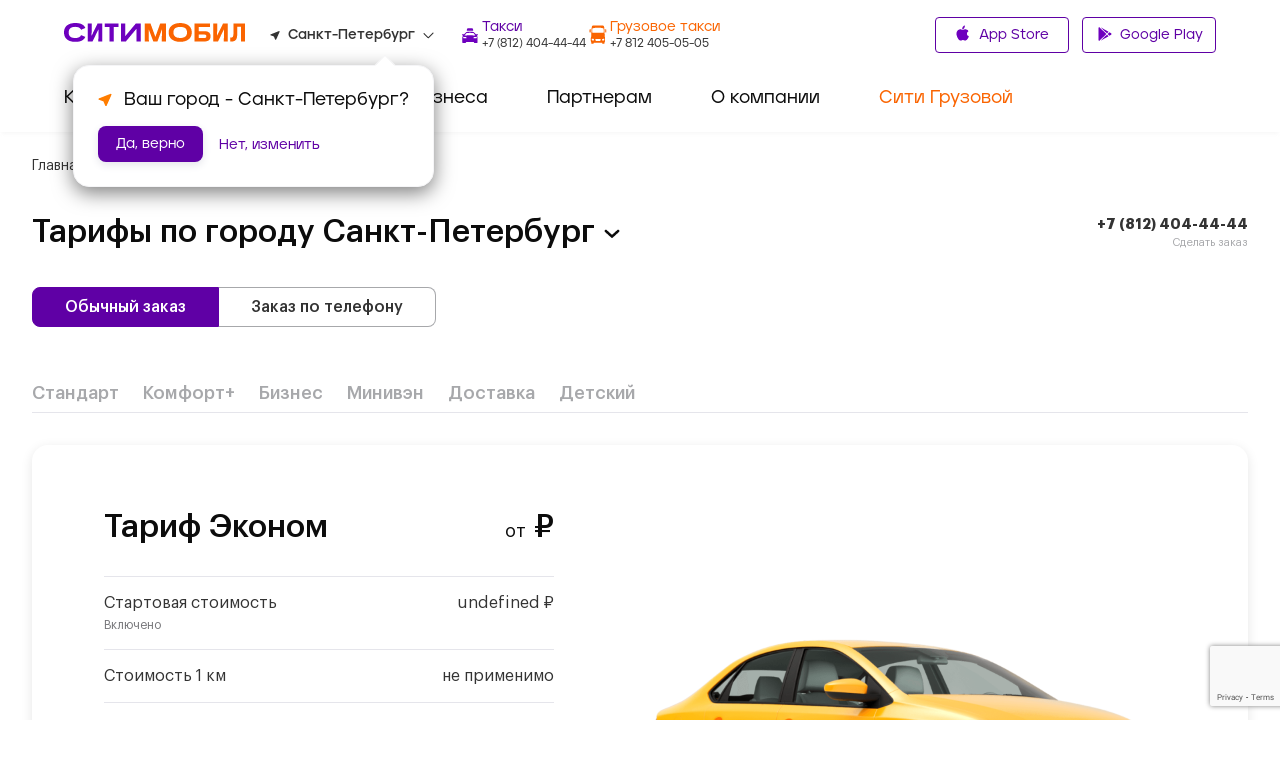

--- FILE ---
content_type: text/html; charset=utf-8
request_url: https://www.google.com/recaptcha/api2/anchor?ar=1&k=6LfGM98nAAAAAAAc0Ed-fYF90WsyknSyJ40N83_C&co=aHR0cHM6Ly9jaXR5LW1vYmlsLnJ1OjQ0Mw..&hl=en&v=naPR4A6FAh-yZLuCX253WaZq&size=invisible&anchor-ms=20000&execute-ms=15000&cb=qsnh8dfmco18
body_size: 44976
content:
<!DOCTYPE HTML><html dir="ltr" lang="en"><head><meta http-equiv="Content-Type" content="text/html; charset=UTF-8">
<meta http-equiv="X-UA-Compatible" content="IE=edge">
<title>reCAPTCHA</title>
<style type="text/css">
/* cyrillic-ext */
@font-face {
  font-family: 'Roboto';
  font-style: normal;
  font-weight: 400;
  src: url(//fonts.gstatic.com/s/roboto/v18/KFOmCnqEu92Fr1Mu72xKKTU1Kvnz.woff2) format('woff2');
  unicode-range: U+0460-052F, U+1C80-1C8A, U+20B4, U+2DE0-2DFF, U+A640-A69F, U+FE2E-FE2F;
}
/* cyrillic */
@font-face {
  font-family: 'Roboto';
  font-style: normal;
  font-weight: 400;
  src: url(//fonts.gstatic.com/s/roboto/v18/KFOmCnqEu92Fr1Mu5mxKKTU1Kvnz.woff2) format('woff2');
  unicode-range: U+0301, U+0400-045F, U+0490-0491, U+04B0-04B1, U+2116;
}
/* greek-ext */
@font-face {
  font-family: 'Roboto';
  font-style: normal;
  font-weight: 400;
  src: url(//fonts.gstatic.com/s/roboto/v18/KFOmCnqEu92Fr1Mu7mxKKTU1Kvnz.woff2) format('woff2');
  unicode-range: U+1F00-1FFF;
}
/* greek */
@font-face {
  font-family: 'Roboto';
  font-style: normal;
  font-weight: 400;
  src: url(//fonts.gstatic.com/s/roboto/v18/KFOmCnqEu92Fr1Mu4WxKKTU1Kvnz.woff2) format('woff2');
  unicode-range: U+0370-0377, U+037A-037F, U+0384-038A, U+038C, U+038E-03A1, U+03A3-03FF;
}
/* vietnamese */
@font-face {
  font-family: 'Roboto';
  font-style: normal;
  font-weight: 400;
  src: url(//fonts.gstatic.com/s/roboto/v18/KFOmCnqEu92Fr1Mu7WxKKTU1Kvnz.woff2) format('woff2');
  unicode-range: U+0102-0103, U+0110-0111, U+0128-0129, U+0168-0169, U+01A0-01A1, U+01AF-01B0, U+0300-0301, U+0303-0304, U+0308-0309, U+0323, U+0329, U+1EA0-1EF9, U+20AB;
}
/* latin-ext */
@font-face {
  font-family: 'Roboto';
  font-style: normal;
  font-weight: 400;
  src: url(//fonts.gstatic.com/s/roboto/v18/KFOmCnqEu92Fr1Mu7GxKKTU1Kvnz.woff2) format('woff2');
  unicode-range: U+0100-02BA, U+02BD-02C5, U+02C7-02CC, U+02CE-02D7, U+02DD-02FF, U+0304, U+0308, U+0329, U+1D00-1DBF, U+1E00-1E9F, U+1EF2-1EFF, U+2020, U+20A0-20AB, U+20AD-20C0, U+2113, U+2C60-2C7F, U+A720-A7FF;
}
/* latin */
@font-face {
  font-family: 'Roboto';
  font-style: normal;
  font-weight: 400;
  src: url(//fonts.gstatic.com/s/roboto/v18/KFOmCnqEu92Fr1Mu4mxKKTU1Kg.woff2) format('woff2');
  unicode-range: U+0000-00FF, U+0131, U+0152-0153, U+02BB-02BC, U+02C6, U+02DA, U+02DC, U+0304, U+0308, U+0329, U+2000-206F, U+20AC, U+2122, U+2191, U+2193, U+2212, U+2215, U+FEFF, U+FFFD;
}
/* cyrillic-ext */
@font-face {
  font-family: 'Roboto';
  font-style: normal;
  font-weight: 500;
  src: url(//fonts.gstatic.com/s/roboto/v18/KFOlCnqEu92Fr1MmEU9fCRc4AMP6lbBP.woff2) format('woff2');
  unicode-range: U+0460-052F, U+1C80-1C8A, U+20B4, U+2DE0-2DFF, U+A640-A69F, U+FE2E-FE2F;
}
/* cyrillic */
@font-face {
  font-family: 'Roboto';
  font-style: normal;
  font-weight: 500;
  src: url(//fonts.gstatic.com/s/roboto/v18/KFOlCnqEu92Fr1MmEU9fABc4AMP6lbBP.woff2) format('woff2');
  unicode-range: U+0301, U+0400-045F, U+0490-0491, U+04B0-04B1, U+2116;
}
/* greek-ext */
@font-face {
  font-family: 'Roboto';
  font-style: normal;
  font-weight: 500;
  src: url(//fonts.gstatic.com/s/roboto/v18/KFOlCnqEu92Fr1MmEU9fCBc4AMP6lbBP.woff2) format('woff2');
  unicode-range: U+1F00-1FFF;
}
/* greek */
@font-face {
  font-family: 'Roboto';
  font-style: normal;
  font-weight: 500;
  src: url(//fonts.gstatic.com/s/roboto/v18/KFOlCnqEu92Fr1MmEU9fBxc4AMP6lbBP.woff2) format('woff2');
  unicode-range: U+0370-0377, U+037A-037F, U+0384-038A, U+038C, U+038E-03A1, U+03A3-03FF;
}
/* vietnamese */
@font-face {
  font-family: 'Roboto';
  font-style: normal;
  font-weight: 500;
  src: url(//fonts.gstatic.com/s/roboto/v18/KFOlCnqEu92Fr1MmEU9fCxc4AMP6lbBP.woff2) format('woff2');
  unicode-range: U+0102-0103, U+0110-0111, U+0128-0129, U+0168-0169, U+01A0-01A1, U+01AF-01B0, U+0300-0301, U+0303-0304, U+0308-0309, U+0323, U+0329, U+1EA0-1EF9, U+20AB;
}
/* latin-ext */
@font-face {
  font-family: 'Roboto';
  font-style: normal;
  font-weight: 500;
  src: url(//fonts.gstatic.com/s/roboto/v18/KFOlCnqEu92Fr1MmEU9fChc4AMP6lbBP.woff2) format('woff2');
  unicode-range: U+0100-02BA, U+02BD-02C5, U+02C7-02CC, U+02CE-02D7, U+02DD-02FF, U+0304, U+0308, U+0329, U+1D00-1DBF, U+1E00-1E9F, U+1EF2-1EFF, U+2020, U+20A0-20AB, U+20AD-20C0, U+2113, U+2C60-2C7F, U+A720-A7FF;
}
/* latin */
@font-face {
  font-family: 'Roboto';
  font-style: normal;
  font-weight: 500;
  src: url(//fonts.gstatic.com/s/roboto/v18/KFOlCnqEu92Fr1MmEU9fBBc4AMP6lQ.woff2) format('woff2');
  unicode-range: U+0000-00FF, U+0131, U+0152-0153, U+02BB-02BC, U+02C6, U+02DA, U+02DC, U+0304, U+0308, U+0329, U+2000-206F, U+20AC, U+2122, U+2191, U+2193, U+2212, U+2215, U+FEFF, U+FFFD;
}
/* cyrillic-ext */
@font-face {
  font-family: 'Roboto';
  font-style: normal;
  font-weight: 900;
  src: url(//fonts.gstatic.com/s/roboto/v18/KFOlCnqEu92Fr1MmYUtfCRc4AMP6lbBP.woff2) format('woff2');
  unicode-range: U+0460-052F, U+1C80-1C8A, U+20B4, U+2DE0-2DFF, U+A640-A69F, U+FE2E-FE2F;
}
/* cyrillic */
@font-face {
  font-family: 'Roboto';
  font-style: normal;
  font-weight: 900;
  src: url(//fonts.gstatic.com/s/roboto/v18/KFOlCnqEu92Fr1MmYUtfABc4AMP6lbBP.woff2) format('woff2');
  unicode-range: U+0301, U+0400-045F, U+0490-0491, U+04B0-04B1, U+2116;
}
/* greek-ext */
@font-face {
  font-family: 'Roboto';
  font-style: normal;
  font-weight: 900;
  src: url(//fonts.gstatic.com/s/roboto/v18/KFOlCnqEu92Fr1MmYUtfCBc4AMP6lbBP.woff2) format('woff2');
  unicode-range: U+1F00-1FFF;
}
/* greek */
@font-face {
  font-family: 'Roboto';
  font-style: normal;
  font-weight: 900;
  src: url(//fonts.gstatic.com/s/roboto/v18/KFOlCnqEu92Fr1MmYUtfBxc4AMP6lbBP.woff2) format('woff2');
  unicode-range: U+0370-0377, U+037A-037F, U+0384-038A, U+038C, U+038E-03A1, U+03A3-03FF;
}
/* vietnamese */
@font-face {
  font-family: 'Roboto';
  font-style: normal;
  font-weight: 900;
  src: url(//fonts.gstatic.com/s/roboto/v18/KFOlCnqEu92Fr1MmYUtfCxc4AMP6lbBP.woff2) format('woff2');
  unicode-range: U+0102-0103, U+0110-0111, U+0128-0129, U+0168-0169, U+01A0-01A1, U+01AF-01B0, U+0300-0301, U+0303-0304, U+0308-0309, U+0323, U+0329, U+1EA0-1EF9, U+20AB;
}
/* latin-ext */
@font-face {
  font-family: 'Roboto';
  font-style: normal;
  font-weight: 900;
  src: url(//fonts.gstatic.com/s/roboto/v18/KFOlCnqEu92Fr1MmYUtfChc4AMP6lbBP.woff2) format('woff2');
  unicode-range: U+0100-02BA, U+02BD-02C5, U+02C7-02CC, U+02CE-02D7, U+02DD-02FF, U+0304, U+0308, U+0329, U+1D00-1DBF, U+1E00-1E9F, U+1EF2-1EFF, U+2020, U+20A0-20AB, U+20AD-20C0, U+2113, U+2C60-2C7F, U+A720-A7FF;
}
/* latin */
@font-face {
  font-family: 'Roboto';
  font-style: normal;
  font-weight: 900;
  src: url(//fonts.gstatic.com/s/roboto/v18/KFOlCnqEu92Fr1MmYUtfBBc4AMP6lQ.woff2) format('woff2');
  unicode-range: U+0000-00FF, U+0131, U+0152-0153, U+02BB-02BC, U+02C6, U+02DA, U+02DC, U+0304, U+0308, U+0329, U+2000-206F, U+20AC, U+2122, U+2191, U+2193, U+2212, U+2215, U+FEFF, U+FFFD;
}

</style>
<link rel="stylesheet" type="text/css" href="https://www.gstatic.com/recaptcha/releases/naPR4A6FAh-yZLuCX253WaZq/styles__ltr.css">
<script nonce="n9tI6e6YWxxtGWG9BLORIA" type="text/javascript">window['__recaptcha_api'] = 'https://www.google.com/recaptcha/api2/';</script>
<script type="text/javascript" src="https://www.gstatic.com/recaptcha/releases/naPR4A6FAh-yZLuCX253WaZq/recaptcha__en.js" nonce="n9tI6e6YWxxtGWG9BLORIA">
      
    </script></head>
<body><div id="rc-anchor-alert" class="rc-anchor-alert"></div>
<input type="hidden" id="recaptcha-token" value="[base64]">
<script type="text/javascript" nonce="n9tI6e6YWxxtGWG9BLORIA">
      recaptcha.anchor.Main.init("[\x22ainput\x22,[\x22bgdata\x22,\x22\x22,\[base64]/[base64]/UC5qKyJ+IjoiRToiKStELm1lc3NhZ2UrIjoiK0Quc3RhY2spLnNsaWNlKDAsMjA0OCl9LGx0PWZ1bmN0aW9uKEQsUCl7UC5GLmxlbmd0aD4xMDQ/[base64]/dltQKytdPUY6KEY8MjA0OD92W1ArK109Rj4+NnwxOTI6KChGJjY0NTEyKT09NTUyOTYmJkUrMTxELmxlbmd0aCYmKEQuY2hhckNvZGVBdChFKzEpJjY0NTEyKT09NTYzMjA/[base64]/[base64]/MjU1OlA/NToyKSlyZXR1cm4gZmFsc2U7cmV0dXJuIEYuST0oTSg0NTAsKEQ9KEYuc1k9RSxaKFA/[base64]/[base64]/[base64]/bmV3IGxbSF0oR1swXSk6bj09Mj9uZXcgbFtIXShHWzBdLEdbMV0pOm49PTM/bmV3IGxbSF0oR1swXSxHWzFdLEdbMl0pOm49PTQ/[base64]/[base64]/[base64]/[base64]/[base64]\x22,\[base64]\x22,\x22wrhcw7LDo8KYI8KhT8KCcQ7DisKJw5YUAVfCvMOQEEzDiybDpVXCjWwBejHCtwTDiENNKmpnV8OMVsOFw5J4HEHCuwtxCcKifjBawrsXw6PDnsK4IsKNwojCssKPw7d8w7hKNsKMN2/DkMOSUcO3w5fDgQnChcObwociCsOKLirCgsOUMHhwMcO8w7rCiSLDqcOEFHsywofDqk7CpcOIwqzDncOlYQbDqsK9wqDCrEjCukIMw6zDi8K3wqoNw4MKwrzCncKjwqbDvWrDisKNwonDqmJlwrhUw4U1w4nDuMKRXsKRw7cQPMOcacKkTB/[base64]/[base64]/CrcOrFHwNw480UwZOQsKuwovCglRzDcOow6jCvMK4wqXDpgXChsOfw4HDhMOZV8OywpXDlMOtKsKOwpLDhcOjw5A7V8Oxwrwfw67CkDxNwqAcw4sjwo4hSDTCmSNbw7sQcMOPUMOBY8KFw41kDcKMeMKrw5rCg8O5b8Kdw6XCjyopfh/CgmnDiyfCtMKFwpFpwqk2wpEYA8KpwqJ1w7JTHUbCscOgwrPClcOwwofDm8O/wqvDmWTCicK7w5Vcw5Ekw67DmGjClynCgB4OdcO2w6lpw7DDmjLDmXLCkRs7NUzDmH7Ds3Quw5MaVWTCpsOrw7/DkMO/[base64]/QwvDpjfCiiBUwrHDjcKUacOHw7h5w7rCisKKGWogFcONw7bCusKDVcOLZwjDl1U1SMK6w5/Cnhx7w64iwrYqR0PDgcOiRB3DrWRiecOow6geZm/CpUnDiMKbw7bCkTjCmMKXw6l3worDhw5CKFQJEHxWw7EFw7TCijrCnSzDpk53w5pKBEcmHx7Dt8OaOMOCw5ATXhVVZC3DucKLa3pNXGU9ZMO4eMKxcwp8c1XCg8OtaMKJaWx6ZCV4fRUwwq/DiwFUJcKKwoTDvwPCuw53w68hw7URNHEuw57Ch3TDiljDtcKiw5Bqw5YZOMKEw5wDwpPClMKBH3/DucOfQsKXB8K8wqrCvsOPw5zCjwHDhBswIhrCogp8K0nCgMObw59uworCiMKUwrjDuSQCw6cOPFbDijAjw4DDkwfDpWNWwrTDhHDDtCLCgsKbw4wLGcOsccKDwo/CpMOISjwyw6rDh8OEHj0uWsOyRz3CtzQgw6DDp0lcQ8KYwoxkDQLDtUxfwoLDvcOjwq8twohUwrDDv8O2wotxCXHCqgRlw4BCw6bChsOtbsK5w4rDkMKcGBFXw4I+RMK+RC3Di1xBRwLCnsKNbG/DicOkw4TDgDl0wq3CocOgwrs+w5TCt8KTw4bCgMK1AsKCLWFucsOAwpxabULCtsO/wonCnUfDusO8w6/CpMKPeG9TZkzClAbCn8KfMwTDlRjDo1LDsMKLw5pUwp9Uw4XCjcKzw5zCrsK8fTPCqcK2wo57GjFqwqc+Z8KmP8KlfcObwq5+w6vChMOaw5ZOCMKiwq/DiH45w4rDvsKPQcKkwohob8O3Z8OPCcOSVMKMw5jDjEnCtcKpCsKmSBDCpwDDnl4Owod9w4vDiXzCulXDq8KQT8OoShvDvcOiBsKUScOKMgLCncOowrvDvVoLPsO+E8KSwp7DnyHDjsOawpDCj8K5WcKiw4vCocKyw6/DsRAtH8K0acObLx42bMOqRDjDsQbDk8KYXsOPQMK+w7TClsO8fxDCl8OiwpLCtw8Zw6jDqEtsSMO8GX1ywr3CqVbCosKOwqLDucO8w4p2dcO1wpfCqcO1N8K5w7llwo7CgsKaw53Cv8K1TEYLwr42LyjDmgPDqVTClwbDt0zDm8ORRUopw5XCrm/DpkN2WTPCtsK7DMOvwoHDrcKbIsKTwq7DvMObw5sQLncaYnIec1wYw7nDm8OywqPDkkEIYiIywqLCughHfcOuc0RKe8OWDHsKfC/CrMOKwqoiE3jDhHnDs0XClMOoSsOFw60dUsOVw4jDk0XCsDfCkA/[base64]/wp3DjznCi8OifHXCrMK4ak7CpMKrJFxEw4PDucOKwqzDuMOyK10aU8Kqw4ZLa2FywqU6BcKVacOjw4N0e8K0GBEhesOiO8KQwoTCiMOcw40mMcK7DizCpMOUDjPCqsK8woXCrELCo8O5JFlZE8ONwqLDqHs1w47CjsOfEsOFw4ZfHMKJbTLChsKkwrzDuC/[base64]/DlRoCwrJWw7g5QMOxwqBtZQ98w7/DuS3DssO7QMKTGmrDi8Kkw7fCpEkiwr4PXcOQw7URw7p7IMOueMOewpEVAlcEfMO5w7NeacK+w7TCvsOAIsKCH8OCwrvClWgMES8Rw6NTdUXDvgTDlDBPw4nDgh9cXsOcw7bDqcObwqRWw5rCgUF+E8ORX8KGwrprw7LDpMKAwq/CvcKgw4LClMKyYnLCuQNheMOHGlFxMcOROcKpwqnDisOwXSzCtnXDvzvCmQ55wpFiw7kmC8OCwpjDoz0JE3hkw7J1NQ9fw4rCtmRDw7Jjw7V/[base64]/P0nDlgbDiMO4w4rChX54wo/CuWEBQHYjb8O+wqQcwpBYw69yG2jCtFR1w45Ga17Du0vDiDfDtMK9w5nCnC12AsOlwpbDjMOyAF9MCVx3wqkdZsO6w5zCpF1gw5dCQQ9Jw4N5w6jCuBUNSRxPw71gccOEBcKBwqbCncKWw7kkw7DCmQvDicOXwpUHfcKuwqlzw78EOElcw4YLb8K0Qh/[base64]/[base64]/CtMO2HU7CmsK8wrsNZzAZIgphw68TIcKkRWZ6MiQbfsO1BMKzw6U9WT/DimYCwpI6wppmwrTCqVHCnMK5ekNvWcKYFXsOIkjDmAh2N8KRwrYMScK+MFLCtyhwNg/DlsKmw4fDgMKpw5PDi3PDlsKeJGbCmsOSw6PCt8KUw5hiHFgAw41qIcKRwrBGw6k3C8OCLynCvsKmw5LCmcOpwpHDuSNHw6o/FMOPw7XDhwvDpcOkEMO0w6Fuw4Ikwp1Owo9aTWbDklEnw4UGR8Ovw6pvEcKbZMOiED9aw5/DthTCq1PCm2bDiEXCiGDDumYuegrCq3nDg2tNbcOMwqQOw5VSwoZhw5Z9w7VZO8OwIiXCj1ZVDMOCw7sCdVd3w7NEb8Kbw7ZKwpbCkMOvwqRfUcOywqEcSMKcwqDDr8Kaw6PCpi9ww4/Cgx4HLcOdBMKuHsKkw6UGwpx6w587bHfCpsOwI1LClMKODGlfw6DDojYcdAjCnsONw7gtwokwNyR/c8OGwpzDin7DnsOuQ8KhfcKSKcOXY0DCosOBw5PDmQ4+w7DDj8Kkwp3Duxx9wqrDj8KDwoxWw4BDw57DoGE0NkbCs8OPecO8w5Rxw6fDpjbCqmA+w7lBw4PCrWDDkSlLP8K4HWnDjcKXABPDolw/[base64]/CpznCujF8W0Nfw7vDlSMjBFrCjMKIATnDjMOpw5Zrf13CuTjDmcOgw7ULwr3DtMOXYiXDhsO5w7oqWcOWwrPDpMKfFxxhfG/DmTcswrlaPcKWB8O0wqwEwpUYw77CgMO6DMO3w5ZRworCtcO9wrU9w6PCs0nDqMOTJUFrwrPCiQk6DsKTUcOKwo7CiMOyw6LDkE/Ck8KfU0Iww4XCun3CtGPDkljDsMK+wr8NwqfClcOzwrNsOTBrNcKgfUVXw5HCsxMvNgJVWMK3BcOowp7DrCo0wp7DujJnw6fDm8OWwrxbwrPDqk/ChGrDqMO3TsKXdMOsw7QjwpwvwqjChsOaZnxvex/[base64]/wofCuMO9w7tzDS7CgGIbwrdWw48qw7kHw6Eyw7/Co8O2w60pecKQExbDg8KwwpNYwofDnGnDgcOEw6RgH3BKwonDtcKbw4cPLB1Qw7vCpWTCvcO/XsOew6LCi3dFwoxsw5xHwqTDtsKSwqdZLXbDpTTDoiPCncKPcMKUwrRNw7vDn8OXeSDClSfDnjDDiE3CrMK5T8OsbMO7V1XDp8K/[base64]/Cnwh1w63CvBN2HcOUw5omwo/CgQPCtsKsB8OQwqjDiMOwMcKvwo5lOjzDnsOESw1dJ0hrDlJrMkLDisO4W3Uew4ZAwrJWLRlgwrrDncOJUxd5bcKON3lCYnAyfMO/S8OgCMKID8KNwrsew5EVwrQOwodjw7NLUSM7GndUwpM4WxrDksK/w6pCwoXCiVbDnyDDgMOgw43CiizCiMOkXsOEw5VzwrnCglghDAgnNcKTHDsoHcO0B8KLZy3CoQPDosOyMioQw5Uyw69/w6XDg8OEbycMe8KfwrbCgijDkHrCjMOJwqXCs3J5bhgtwrkhwqjCvH3DgUfCjFRLwrXDuVHDtVPCnyzDg8O/[base64]/DuAMiwqpMcAUrwpV+w67CpjJpwoVRZsKhwqjCksO3w40+w5piKMO+wojDt8KXO8OkwpjCo3zDgQbCt8OEwpfDtBwyMVNBwoDDjRXDtcKhJRrChT9jw7bDuQbCiAsswpMKwpjDkMOjw4VMwrbChCfDhMOXwptjLzE5wpIuCMKLwq/Dm33DhRbCpEXCv8K9w6EkwqHCg8Kgw6rCkS92XcOBwpjDl8KdwpIAHX/Dr8Owwpoqf8K6w6rDncOJwrrDq8KKw5bCnk/[base64]/[base64]/Dh8OPwojDucOXWsOsw41vwq0cQRQzLztIBm/[base64]/CtsKLwrwCwoPDhSLCkcKMwp7DijsMJMKjwqXDrgVBwp91UMOJwqQVFsO/UCB7w5lFOcO3CUs0w4Anwrtewr1ORQRzKh3Dj8OvVC7CmzMXwrrCl8K5w4/CqBzDiHbCl8KZw7Uqw4XDsmBqG8ODw7Yuw57CtS7DuzLDs8OGw5XCry7CjcK7wr3DpGDDicO4w6zCqcKJwr7DhngsWsOSw4sFw7zCscONW3TCicKTVnDDkiTDnQEPwonDrxzCrE3Dv8KPMETChsKBw79pdsKINQ8LJizDnlIywoR/CAHDiUbDpcK1w4EXwqAdw5ojJcKAw6lBEcO+w68zdSIfw4zDkcO6PMOSVD0lwq1TWMKzwp53OAw9w6bCm8Oewoc3ElTCvsOrRMKCwofCm8Khw5zDuD7CqcKkMmDDrE/[base64]/Tg3CvGoMw5jDksK/[base64]/CmMO4ZsKkw58Uwp9qHD3DnsOaV8KaaXDCt8KHw7sQw48Ww6PDkMOhwrdab1wqYMKTw6ldF8O1woUaw5sJw4lUCcKgA2DCgMKGfMOBYMO8Z0DCr8OJw4fCm8O4GQtLw7rDj3wPOCPDmE7Dohtbw4jDoinCiislcn7Co0xkwp/DgcOHw5PDt3ENw5TDscOHw6PCtTxNFsKswr5uwrptNcOYfwbCr8KoPMK9EQHCpMKLwppVwoAHI8KPwrbCrR1ow6nDlcOWCAbDuR4hw6NUw67DmMOxw5guw4DCvnMPw4kUw6cJKFzCjMOmT8OOMMO0ZMKZbcKmA2x9ZBthTHHDu8OTw7LCrDl2wqFgw4/DmsO0ccK1woXCiHYswrMvDHXDizvCmyQfw5B5HSLDhXESwqMSw6lhNsKDeE1Zw68xbsOXNl0sw49qw6zDjE8Vw6F3w7tuw5vDsCxSCUxLOMKqQsKVNMKxTjUMWcK7wp3CmcOkw74QFsK7GMK5w5nDscOwbsO/[base64]/[base64]/CkXI3wrEaw4fCgCHDs8KABcKzwofDscKkw6LCulXDkcKwwr9FXXLDjMKEwoHDuGtNw7ZzIkDDtx1yQsO2w6DDtkBCwr18CGvDmcKeLns6aScew73Cu8O/eE/DjTZbwpEew7jCtcOlfsKRCMK8w5JSw6ViHMKVwpHCvcKLZwzCrFPDizkKwq/[base64]/CgFQSTsOVTVnDsHLCnsKNwo/CusK8cHYRwpnDncKGwqo0w44yw7XDqjnDvMKEw61pwo9Bw7Zpw5xaOcK2C2zDhcOhw6jDlsO/[base64]/[base64]/CrWtEwrDDgsOcwqYUVwhLOcOqSxNdwoRIGsK8w5HCm8Kmw7ILwo3DqVMzwrAPwrt/[base64]/CmRx7w6XDlMOJw7EXPFhGIMKDOBDCkgPCnG0ewpfDi8OYw5XDuCTCpyBEPS1HWcKqwpgjBcOHw5pfwpgOGsKBwpbCl8O6w5U0w7/ClAVPVhPCgMOOw7lyCcKJw4HDnMKzw5LCmSkywo84dSgrcVEMw5t/woxow5NTN8KqCMK7w6HDo0NMHsO0w4XDi8OVE3Nuw5nCnn7DohrDszLCtcKzSBFOJ8OmF8OmwoJZw6zCj0/Ci8O5w7zCnMO6w7s1UDtpSsOPfAPCncO+LyV5w7AUwrLCu8Kdw5jDpMKFwpvCvh9Dw4PChMKLwqoFwrfDuSxVwpfCu8O2w4pvw4gYLcKoQMOQw4HDlh1YW35UwozDvsKTwpjCvnnDplDDtQjCj3/CiAbDrwo1w7wBBQ/Ct8OXwp/CgsKowqo5BDTCksKCwo3DnkxTKcOIwpnDomJWwpsrWkINw50GOkjCmU4ZwqlRHxZxw57CkEpqw6tNSMKIKBLCvHPCt8Orw5PDrsK3e8KPwp0Qwq/CncKmw6pzN8Osw6PCn8KXKMOtXifCjMKVMQXDmxVSG8K3wrrCh8OkdcKUd8K+woDCmWfDjzLDtyLCiyvCscOgbxMgw4pUw6/DjsKgC1XDu2PCvSIqw7vCmsOMN8Odwr8rw6Y5wqLCg8OcS8OEClrCusK2w7vDtTjDtkfDmcKsw79uIcKSV2VCecK4KMOdU8OuHhU4JsKvw4MsAknDl8OabcOVwowDw64ZNG4iwpkfwqTDsMK/cMK7woEWw7bDnsK9wqTDu30JbsKFwpLDuQHDp8OEw4YfwpwtwrnCksOJw5fCgDZkwrFdwq0Lw7TCvSPDnmBmY3sfNcK6wr4vZ8OGw7LClkXDiMObw75nVMOgcVHCosKpJh5sSwsowpgnwoMYMh/DkMOweBfDrcKlH1YAwr1HDMOSw47CmCDCoX/CkiXCqcKywofCu8O7YsK1YkPDiVRiw4tTasOXw7kpw6hQEMOGPUHDgMOVYsKZwqLDiMKLdXoyJsKUwqvDhlxSwojCuEDCnsO5BcOfET7DqRrDvDrDtMOiKl7Dqw42woVAAFtNGMOZw6BGXsKPw5fChUfCpVnDssKtw7LDmDRgw5TDpF9ENsODwpfDnjPCmxNHw4/Clkd3wq/ChsKyeMONc8O3w7DCjlBxcBfDv3R9wrxtLz3CkTgowoHCsMKiSkU7wq5VwpRLw7g2w5ogc8OWXsKaw7BYwrs2HG7DhlJ9f8OFw7DDrW1awqJpw7/DpMO+GMK+MMOeHkwkwrEWwq7CgcOGUMKYKmtaOsOgETzDh2/DuGPDpcOxVMKHw5trG8KLw7PClWxDwr3CuMObecK7wo/CuAvDkwdywogcw7YcwpZkwrEbw59wccK1TMKgw4LDosOnKMKaOTrDgDA0UsOOwrTDsMOxwqIySsOBP8OZwqvDp8KfQGlHwrTCpVnDh8OGOcOpwoXClzHCvyxtaMOQCxp9FsOow59Xw5A0wozCm8OoETRbw5LCgG3DiMKRbH1ew6rCsnjCr8O2wr/DuX7CpwMbLkHDhyYYAsKwwq3Cr0nDrcOCMCvCqVljC09QesKLbEPDq8ORwr5pwrYmw4l0LsK7wqLDj8OAwqXDtwbCqE4kcsK+HsKQI2PDmsKIfCYYN8OATXJ5JRzDsMOWwq/Csn/DicKzw4gKw5gWwocjwowjd1fCncO9FsKbDMOYWsKtQsK8wrYgw5R/ejMcVl8Zw4DCiWPDumVRwoHCh8OtKAE4JhTDk8KXAhNQbsK7IhHCs8KfXSowwqQ5wqvCscKZaUvDmG/DvMKUw7PDn8KoIR3DnE3Dr2XDhcOiQVTCiT5DBgfClQQSw5HDhcOgXRDCuA0Aw5vCqcKow4nCkMKdSFhTXicvB8Klw6JzZMO/RDwiw6Uhw4HDljTDgsO0wqoCa0Ucwphmw4tcw4/DihjCqcOjw6E/wrUPw4jDlnV8F2TDhz7CmGp6Ii4fUcKNwplpTcO2w6bCncKpSMOVwqvCl8OtOzYILwvDlsKuw6dIOkXDnWc0fylZJMKNFSLCvsOxw60CeypNUA/[base64]/Ct3lQw5YFQMKtW8KYTxfCpn5aw5R+fHXDuiTCm8OswrjCoHZzaR7CgzYHXMOwwrF/[base64]/Dl8OCw4LCi8K/wowdwoPCtFHDs8KmFcKQw5bCqcOswpXCn0vCgGV6f2nCmTEkw4YVw6TCqRHDlcKjw5jDhBUbOcKvw7TDjcKmKsOkwqVdw7vDj8OWw7zDoMOAwq3DvMOiNBUDYQQawrVJD8O7IsKyVhYMYBoPw7nDpcO6w6RNwqDDlmwVwosuwovChgHCsAtawr/DjyHCusKCZ3FHIkrDosK1fsOkw7NmacKlwqzCnRLCqMKsDcOhPyfCiCNaworCgg3CuBQNccKywoHDvXDCuMOYY8KiT3UUecOTw6QkOhPDmj/Cq39HAsOsK8Ojwr/DgCrDmMORYgLCti7CjkJlccKFw57Dg1vCvTjDl1zDlRXCjz3CkxsxXRXCosO6GsO/wrrCsMOYZRgawpDDtMONwpAbdzgoPsKuwqViD8Odw49rwrTCgsKLHDwjwpvCvXZEw7XChG9LwpxUwrl3Ty7DtsOHw5DDtsK4bRzDv3vCsMKTPcO0wpNmWmTDlFHDuxdbMcOhw5pNSsKSaQfCnl/DtjxMw7duMBPDlsOywq00wqvClGbDmnpRKAN9F8OmWiQcwrZIKMOUw6dCwodJej4Bw6Aiw6LDqcOIKcObw4DCtAXDu18EYmLDsMKIBGxfw63CnxLCoMKtwr4hZT/DnMOyGG/Cl8OGBTAPcsK0NcOew6FMbX7DgcOQw5LDgwrCgMO1TMKGS8OlWMOfeDUJTMKMwqfDvQh0wpgaJQvDqj7Dim3CvsOOFlcsw7nDi8OTwqvCo8Onwrlnwo82w4Iyw5duwqATwqvDuMKjw5ROwp1JbG3CiMKIwr8HwqFdw7dkA8O3GcKRw4LCicOpw4MwNXHDisO7w4XCgV/[base64]/DgGjDh3g3FcOzGcORWwxFwrYufMKsE8OhciR1MVPDug/DqlnCmg3Dm8ORcsKSwrnDvwo4wqMpWMKEIVHCocKKw7AaZ3NFw6QawoJgX8Opwq0wEHXDmxgwwoMrwogEV38bw4zDp8OpcVPCmybCjMKMVMKjO8K1OUxLX8K5w4DCmcKOwo51b8K5wqpXU2c1RAnDrcKRwqZFwqcYMsKQw45GEWlkeQ/Du0ksw5PCksKFwoDCtmtew5YGQi7CjcKfBVFbwrXCjMK8Ci1DHT/[base64]/LcKNFcOaKVc9woBGbsONTVsYwrTDrjzDtFdnwrNCOT3DlsKqMGpmJzzDvsOGwpULaMKSw53CpMOTw4fDkTNaX0XCvMKmwrvDhWQuw5DDuMKyw4J0wofDrsKxwqbDsMOsSjc2w6LClkTCp3AXwo3CvMKzw5QZLcKfw7VyIsKlwq0HKMKgwr/Cq8OyZcO6HMK3w6TCg0bDgcKgw7coYcOCNMKpX8OYw5zCi8OoPcKwRgnDpgECw7Bpw7zDvsObNMOnBcOAGcOVFHcnWxbCvAPChMKaJzZrw4EUw7PCm2V8Mx3CkBtAecOLKcOCw5bDvsOXwq7Cqg/ChE3DlV9Dw5jCqCfCi8KowoLDmiXDkMK4wplQw4hww7wlwrQ0KyPChBjDvmALw5/[base64]/Cqi9lw53CtizCqsKpw47CsSJIIUogwoXDhmfDucOqw6ZbwqFAw7vDksKow4MhUgnCpMK5wpB5wqxqwqHDrsKGw6/DrFRkVBRxw7R5NX48WyrDrsKNwrVuFmZ7ZXENwojCvmrDp0DDtjHCniHDgcKtUBUaw5DDuwJbw7TDi8OHDAbCm8OJcsKBw5ZpW8Kpw4dmMCbDglvDv1jDhG53wr0mw7kPG8KFw6QNw5RxMRgJw5HCrWrDm2E0w4pfVg/Ci8KPTCQpwokMZMOHbMOvwo3Dq8KKck17wr4mwqIlK8Ocw4IvesKww4RfccKQwp1ef8OlwoMgJsKiIsOxP8KKMcO7dsO3PAfCgMKXw69jwrPDmDPCkn/CtsKMwpYLUQgwC3fDjMOOwpzDuAzCiMK1QMKzHickaMKKwpF8NMO7wp8sdMO0w59jXsObOMOaw5gOB8OTMcK3w6DCg3Mvw448VjrDshbCs8OewrfDsjVYJzrDn8O+wpsew4jClcOfw5fDpXnDrg4yGUExOsObwqhbd8ObwpnCrsK5YsKHOcO/[base64]/J8OfwrRAw4vDpzNJwp5YKcOLUsO2w6XCj8Kyw6PCoH0lw7FIwoPCsMKpwoTDo2jCgMOgMMKrw7/CgzBCeEUkHVTDlcK3wow2w5tawqxmKsKfA8O1wq3DnAXDiCQxw44IHlvDnsOXwq0GXhlsI8KIwr0uVcOhF0FDw7YxwqlfJzDCn8OAw6LCscKgFShZw6LDocOYwpLDvyDDuUbDhlXCncOjw452w6IbwqvDmSrCgxYLw69xcQ/[base64]/CvsKkw6gLPnLDk8KgwrfCm8OLbX3DlUFVwqrDgzAuw7PCtH/[base64]/w7PDucKhw7pEwp1lwqPCgiUNUcKpQ05pwqbDvMO7wq9Xw4JDw7nDgDxKYcKfCsOQEVEnEVtxKiM/fBrDshLDvRLCgsKQwpIHwqTDu8Owdm0bcQVdwrJzOcOrwrLDqcO/[base64]/ClcKfw4o8EsOzUcOKbTVww6hrw67CqjDCrsOBw77Cg8KXw53DjjkRwqzChBc1woLDisK2Q8KSw5bCmMKQenTDgcKoYsKRKMKtw7x4PcOsZEzDgcKMECDDo8OlwrTDlMO+BMK/[base64]/J0PDlMKlWwYgeMOYaTdNw7bDuDsPw4VlLXLDicKHwqfDgsODwqLDn8OIcMOZw6PCncK+asOXw5HDg8KAwp/Dr3gaF8O3wpPDssKPwp0xCQsEYMKOwpnDlB96w5N/w6bDsGpxwr/DkUzCtcK9w6XDs8OkwpjCi8KhbcOMZ8KLecOfw55xwo5ow6JYw5jCu8O7w5MAVcKrY2nCmQPCqDnCqcKWwqfCgCrCpsKvS2wtWybCvW7DrcOzBcOnQnzCtcKNGnIpWsOPV17CpsKdYMOfw6dvXGc5w7fDgcOywo7DmgVtwo/DksKJaMK3JcOeBBvDiW1xASvDoXDChinDsQEywq5BEcODwoZaJcKffcKVWcO2wrZFezXDpcKnwpNlEMOmwqp6wr/[base64]/DjUnDqyEcw6rCjFJ2wqHCkMO3KcKlEyEDwqLDisKpLWfDrcK7LG3DhhbDnS7Dpn4zZsOhRsKGQMOewpRtwqwow6HCncKzw7XDohHDjcK3w6UOw4/DqgLChV4RaCUiCWfCh8KtwplfH8OjwpsKwosFw55YesKpw6fDgcOvSCsoOsOkwpICwo/ChQIfEsOnGzzCvcOxKcOxd8KDw60Sw5d2RMKGJMKpLcKWw5nDtsOrwpTDnMOIG2rCqcK1wrl9w53DrQ51woNewo3CszcwwpvCiU5ZwrzCrsK2ERl5A8Kjw4kzaBfDkwrDucKhwqxkwp/Cp1jDscKaw6MJYzQwwpIAw6jCqcKccMKfwrrDiMKSw7ECw5jCosOGwpUnKMK/wpAFw5fChS0FCAs2w7nDjzwFwqnCksKfDMKUwpYUCsOnYsO7woEOwqDCpcOHwq3DjjzCkQXDrHXChg7CmMOnUWPDmcO/[base64]/CjsK2w4PCvsKHVhLDjhnCpcKtdMOtDn0iA2o8w4HDgMOuw50Jw5VFw7Zsw750LEJxJWkbwpXCgzZbAMObwojCnsKUQyvDkcK2X2cAwoJ9ccKKwo7DnMKjwr9xHz4Iw5VzJsKSMx/Cn8OCwqMYwo3Di8O3JMKSKsONUcOcOMOkw7TDksOrwoDDvXDCkMOVVMKUwp0CBSzDmF/CsMKhw6HChcKfwoHDlmbCo8Ktw7wtScOgRMKzV1Apw59kw5QFRnAZGMO1fGDDmWnCgsOrGDLCoWzDjnQ1O8OIwoPCvcOYw5Bpw6o+w5RQY8KzDcKEZsO9wr8qacOAwoFVKlrCqMKhVcOIwq3DhsOSIsK/EyLCt1gTw69GbBXCogQsIsK6woHDrz3DkT9cEsO3WmDCjSrCh8OyYMO9wqvChAkkA8O3FMKMwo4uw4jDl1jDp0o5w4jDtsKYbsK4F8OBw4U5wp1CUMKFRAoYwosZBR/Dm8Opw4ZVGsOTwoPDnUZxM8OmwrHDssOnw53DmXQyXsKfTcKswrg8M2www4QRwpTDicKuwr4yWzzCjyHDp8Kaw6VZwp9wwoTClBl4BsODYjJLw6/DkVLDr8OTw5FVwrTCiMOjPmdxUsOewo/DlsKcM8OHw5Fbw4c1w7MZMMKsw4HCusOKw4bCssOPwr5qIsOiMUDCujpwwph8wr0XJ8OEBTgmOQnCssK1TgFKFVB+wqxfwonCpjvCvmJLwoQFGcOtb8O7wptqbcOSF2kDw5vCocKtdMO9wr7DpHxCMcKjw4TCv8OabgDDqcOyb8O+w6fDo8K3JMO/V8OfwoXCjCkBw40YwrTDo2FlV8KfT3d5w7LCunDCvMOHZMOMXcOKw7nCpsO/RMKBwrTDhMOSwq9DTk0Pw5zCm8K1w65CUcOWa8KhwpxYdMKWwqRUw73Cv8OsVsO7w4/DhMK9IW/[base64]/[base64]/[base64]/CiU5vw5LDgcO8wqrClMOEbiPDjHTDl8Oswo0ZbSXCisORw5jCnsK/KMOXw4IHPkjCvHFhHhLDi8OsSwXCpHbDqgcewplVVCTDqW44w7rDswouw7XChcO4w5vCgjXDnsKTwpZgwrHDvMOAw6Ykw6ZdwpbDnTbCmcO2HEwzcsKlDhBfQMKJwrrCvMO4wo7CtsKaw4/[base64]/[base64]/LmnDokTDg1DDmztSwrHCtQsPZMKyw7dPT8KGAwQJAzhMJMOawqbDucK9w5zCl8KDT8OHO3k9PcKoRWw1wrPDpcOUw5/CssObw7Abw5Z+M8Kbwp/DlB7Dhkslw5N2wp52wovCuWEAL0BnwqAGw7fCr8ODNkM6XMKlw7M+CzNRwo18w4sVMFcgw5vDvm/Dr0Q2bMKJZz3Dr8OmKH5jNAPDi8OzwrnCqyYhfMOGwqfCiBFLM3zDhRPDp1p4wok2IMOCw47CncKeXn05w4zCtQbCsx56wooQw5/CtzgmYxw+wpnCu8K1DMKoFjjCgXbDmMKiw5jDmH1ZbcKYeC/DribCscKuwr58YGzCqMKdbAlbBgvDg8OGwrRqw4jDu8Oew6rCqMOow73CnjTCvW0gA3Vpw7TCq8OjJW7DnsK7wo9pw4TDt8KBwrTDkcOOw67CjsK0wq3CtcOUS8KPbcKYw4/Co3Fwwq3CngU4JcOjUy9lMcOyw4sIwrZ7w4rDuMKXHkVlwpQva8OWw68Gw7vCrEzDnXzCtCQtwofCmw10w4dVFn/Csl3Do8OyP8OYZB0vfMONdsOwPVXDpxHCqcKrfxTDrsONwpvCojkRY8OGa8Kpw4gUZMOYw5/[base64]/wpDDsDIQwrg+OTtOW8KDw67Dnj7CrADCrWtPw6nCj8OdLWHCpDhHblPCkGHCqFZEwqU0w4HCh8Klw5DDsRfDvMKmw7bCqMOSw4NQEcOWNcOlHB8hMzgqSMK8w5dUwoJjw4Aiwrk1wqtFw7gsw7/DssOxGjNmwqlofyTCqMKbXcKuwqzCq8KgEcO+EjvDoBrCiMKmZTjCmMO+wpPCtcO0fcO9SMO3eMK+bx/Dl8KyTQkpwot2NcOGw4Qpwp/Du8KXGUtTwpgFHcKWIMOgTCPDn1/Cv8KpOcO9DcOCcsOeEUxMw4p1wp4tw44GdMOtw5nDrmPDh8Odw4HCscKFw7DCjMKgw6zCt8O/w7rCmBBtW2pJdcKCw4k/[base64]/w4BYw4vDkDzCnFvCqT7Dn8OPAcKXBTBDPTN8V8K0OsOaFcOQF2s3w4/ChWzCvMO3AcKNwrnClcKwwqxIT8O/wrPCkzvDt8OTwoXDqCNNwrlmw6bCmMKbw7jCrUnDtUB9w6vCmsKBw50nwrTDi24LwrbCii9MKMO/b8OZw40+wqpjw5DClMKJPClkwq9Zw7fCsz3Du2vDtRLDm24YwpohQsKAAmrDoClBJkYVGsKvwozCvk1tw7/[base64]/Cj8KMGDNDw4TDgynCgVnDtzZ2BsOXQMKvJB3Dv8KgwrXCucKBfyHCj2MNBMOXHsOqwotkwq3CoMOcMcK7w4/CkiPCjx7Cl21QS8KhTyYzw5bCmhkSTsO+wrPCgH3DqgA/wq53wqhnCE3CjU3Dp1DDuyTDrEbDqRHCscO1w4g5w7ddwpzCpjhdwoV3wp/[base64]/CssKOM8KBw4nCp8OSVMOHc8KXw5fDnMOxwp4/w5cPwr3Dk1sBwr/[base64]/CmRgVw7TCoyjDrGzCrgxbRcKCwp1fw7gyFMKGwqbDjsKEFRHCiDtqUxPCqMOVHMKSwrTDsRbCqFEPccKKw5V4w4h/aywTw67Cm8KbccORD8K3wpJGw6rDlHnDo8O9FSbDqBPCocOHw7tpHwvDnElnwqEnwrYBcHrCscOzw649cX7DmsKnExjDpmZLwo3CoiHDtBLDoBJ7wrvDqUjCvwAmMTtsw7bCv3zCq8KXJlBucMKQXkPCjcOYwrbDrjbCnMO1eEdzwrFOwoVNQxvCki/DjsOTw5gkw6/DlEvDkBtawoTDowZlNnw+wqINwpfDs8ONw4sow5leQ8OkaFk2Bgh4SljCrcKjw5Q8wpd/w5rDlcOzKsKmW8KXJkPCnHDCrMOHPgMjNVxIw5x6GWbCkMKudcK/w6nDiVbCksKZwrvDscKWwp7DmwTCnMOufnPDnsKlwoLDi8K/w7jDicONJC/[base64]/DmxF2YhxQBEvCnMKPw4JnTxoYMMOAwpzCsT3Du8OcKGrDuRcHFTRdwpPDvQEUwqRkf0HCrcKkw4HCkgrDnQHDjSxewrHDkMKFwocaw6xdPlHDvMK2wq7CjcOibcKbXMODwpoSw6YQcFnDh8KLwqrDlXM6fSvCuMOiS8O3w4oOwp/DulZ5S8KJYcKRQRDCi2odT3rDuEnCvMO7woMMN8KAAcKewpxiAcOZfMOBwrrCiyTCvMOdw5d2esOjex8ICMOTwrnCkcOrw5zCuF12w744wrHCgTxdBnZAwpTClwTDgAwjdilZByktwqXCjzZGUhcLaMO7w4QMw6HDlsKIfcO/wq4YPcK9C8KVX1lyw6nDvg3DrcKSwovCgXTDk3TDqitKNxQFXiMufcKhwr5jwrFZKjkIwqbDvTxCw7XCmGN0wqsCI03Cu2Ulw5vDjcKKw7tYHV/CuWTDicKLF8O0wrbDnkEXBsKUwoXCssKlJ2IFwpPCjsOeEMOTwq7DqXnDrAwMC8KVwrvDvMKyeMKywqMIw6sSGijCscKINUFkGk7DkEHCi8KBwonDm8ONw4LDqcKwNMKYwqvDsCbDqCbDvkECwoLDvsKlSsKbDsKTHEBcwpA3wrZ5dTHDmCdtw43CljXCs110w5zDpT/DoAhGw5bCv2MYwq4Pw6vDgjvCmgEcw4TCtXVrI1BycFzDhmAiMsO5FnXClsO7ScOwwrx8V8KRwqjCjcKaw4jCvxHCnFQ/PRo+NGs/[base64]/w7FzwovClCPDs8O+YmzDlkPDp8OhwrbDpBvCkXzCpsOrwoJHNgzCr2o8wrBcw650w4JaB8OSCRtHw77Cm8ORw7jCsifCig3Cv3jCjXHCuUdPWcOqXmoXB8OfwoXDlwxmwrHCnjTCtsKsIMK8cmvDi8Onwr/Cih/DuUU5w4rCtBJSUkhWwqpVE8OqOsKUw6jCgWjCvmvCtcKICMKCDSJ2YRoEw4fDgMKdw4rCjWlOYyDCkR8qLsOrbQNbdx7DlWTDqiZIwooDwo5rQMKUwrYvw6Ffwq8kUMO6TisZBQ3Du3zCgzIXUX5kATLDnsKnw48uw6vDkMOCw7Nfwq/[base64]/DmG/CgMOhRsKOw6TDn8KDSMKMCcKuCHfDncO1ci/DusO1LcODdEfChMO4c8OCwowIRsKpw6TDtGplwrwpeC4SwoLDpnjDksOdwrjDv8KOFTJyw7nDl8OlwpzCo3vCihZbwq1oesOibsOxwpLCmcKCw77CqmTCoMKkX8OmJMKEwobDp2EATVtzR8KiacKcJcKJwoDCmcOPw6Euw7hIw4/ChxMmwp3CjxjDkmPCsh3Ci14Vw67DoMOSPsKHw5pWahkFwqLCi8O/cUjCk3UUwqgcw7JkM8KTJ1UuacOpMiXDpQomwoYrwpDDgMOVX8KCIsOEwqgqwqnCpsK/f8O1DMKtT8K8O0Qgwr/Dv8KCLx7CpE7Dv8Khe1YZUBYbGSfCoMOfOsOZw7MLEsK1w6Z9GmDCnhvCtnzCp0XCs8OgcB/DvcOiMcKQw7l0WcKYfSDCssKUawM1fMO/Hi5twpc1HMKTIg7DjMKlw7fCnjtrBcKhTU9gwoI/w5PDl8KEDsKhA8ONw4gCw4/DlcKlw7zCpncXC8Krwq9UwqDCt1ciw7LCiA/CksObw50xwpnDgFTDlAFrwoVEcMKzwq3CvEXDvMO5wq3DjcOBwqg2F8OxwpkkDsK7UcO2EsKJwqbDs3Jlw6wKS0A0LGE4Vm/DpMK+LSPDr8O1ZcOiwqLCgR3DksKqXw4BJcK9WWoHa8OWAS7DmxwhGcK1w5LCucKfNVXDtkvDh8ObwqbCpcKQeMKgw6bCnALCmsKLw5t8wpMIEQnDnB8gwr1cwrtGfWVKwrLDjMKgMcOCSk3Do0ExwpzDjMOJw4bDvm1Xw7HCk8KhDcKVVDp+cz/DjyUPRcKAwqjDvUQMMBtcUxzDiBbDiCNSwqw2HgbCuhrDtjFAFMO6wqLClCvDlMKdcjBuwrh+fXgZw4PDq8ODwr0lwoEfw6MewqvDjhsfXE3CjA8DVcKLA8KbwpnCvWDCjS/DuBQbfsO1wpNrE2DCjcOawoXClnXCiMOQw5HCikhyH3rDtTLDhcKPwpcsw4rDq1dAwrfDuGEjw53CgWBvNcKQQcKafcOFwrhTwqrDnMONPCXDginDs23Cmh3Dlx/DkVzDplTCqsK7DsORC8KKD8OdeETDjCJBwpLCgDd1OGFCczzDsz7CsTnCpMOMU3ppw6dXwqR+woTDkcKfdhxLwqnCpcOlwqfDmsKkw67CjsO9egPClS8rVcKMwpnDnBouwqB9NnDDsxo2w6PDisK1OCTDocOzOsO8w5LDqEoQI8Kdw6LClGVuH8Osw6Y8wpp2w6XDlS/DqR0zAsKBw6Igw7UgwrYxZMO1fjbDnMKXw50QW8Kbd8KNLk7DusKUMgcrw64kw43CmcKQXw7DicOJRsOzacKneMOuW8K8N8OKwqXClgVAw4t8fMOVAMK8w6N8w5V5VMOGacKWUMOgKMKlw4EpJGXCrgbCq8OjwrrDosOsYsKnw4jDi8OZ\x22],null,[\x22conf\x22,null,\x226LfGM98nAAAAAAAc0Ed-fYF90WsyknSyJ40N83_C\x22,0,null,null,null,1,[21,125,63,73,95,87,41,43,42,83,102,105,109,121],[7241176,830],0,null,null,null,null,0,null,0,null,700,1,null,0,\x22CvkBEg8I8ajhFRgAOgZUOU5CNWISDwjmjuIVGAA6BlFCb29IYxIPCJrO4xUYAToGcWNKRTNkEg8I8M3jFRgBOgZmSVZJaGISDwjiyqA3GAE6BmdMTkNIYxIPCN6/tzcYADoGZWF6dTZkEg8I2NKBMhgAOgZBcTc3dmYSDgi45ZQyGAE6BVFCT0QwEg8I0tuVNxgAOgZmZmFXQWUSDwiV2JQyGAA6BlBxNjBuZBIPCMXziDcYADoGYVhvaWFjEg8IjcqGMhgBOgZPd040dGYSDgiK/Yg3GAA6BU1mSUk0GhwIAxIYHRG78OQ3DrceDv++pQYZxJ0JGZzijAIZ\x22,0,0,null,null,1,null,0,0],\x22https://city-mobil.ru:443\x22,null,[3,1,1],null,null,null,1,3600,[\x22https://www.google.com/intl/en/policies/privacy/\x22,\x22https://www.google.com/intl/en/policies/terms/\x22],\x22Bt7lkG/T+Hbqz58MI75k8VJ0yyjygE04wWzZ8CAlSkk\\u003d\x22,1,0,null,1,1762423246880,0,0,[93],null,[11],\x22RC-WlEOf9J05df6lg\x22,null,null,null,null,null,\x220dAFcWeA6Bst0Kww4P7ICPFEF5rUMjS94qT1Gzt4imWUs7dLoJqdrUwsYqPFGBqr0U5VE1v5WVecMoJ0Ug0qHlQGCO530OzD7l1w\x22,1762506047065]");
    </script></body></html>

--- FILE ---
content_type: text/css; charset=UTF-8
request_url: https://city-mobil.ru/_next/static/css/223aea71144ce118.css
body_size: 10533
content:
@font-face{font-family:swiper-icons;src:url("data:application/font-woff;charset=utf-8;base64, [base64]//wADZ2x5ZgAAAywAAADMAAAD2MHtryVoZWFkAAABbAAAADAAAAA2E2+eoWhoZWEAAAGcAAAAHwAAACQC9gDzaG10eAAAAigAAAAZAAAArgJkABFsb2NhAAAC0AAAAFoAAABaFQAUGG1heHAAAAG8AAAAHwAAACAAcABAbmFtZQAAA/gAAAE5AAACXvFdBwlwb3N0AAAFNAAAAGIAAACE5s74hXjaY2BkYGAAYpf5Hu/j+W2+MnAzMYDAzaX6QjD6/4//Bxj5GA8AuRwMYGkAPywL13jaY2BkYGA88P8Agx4j+/8fQDYfA1AEBWgDAIB2BOoAeNpjYGRgYNBh4GdgYgABEMnIABJzYNADCQAACWgAsQB42mNgYfzCOIGBlYGB0YcxjYGBwR1Kf2WQZGhhYGBiYGVmgAFGBiQQkOaawtDAoMBQxXjg/wEGPcYDDA4wNUA2CCgwsAAAO4EL6gAAeNpj2M0gyAACqxgGNWBkZ2D4/wMA+xkDdgAAAHjaY2BgYGaAYBkGRgYQiAHyGMF8FgYHIM3DwMHABGQrMOgyWDLEM1T9/w8UBfEMgLzE////P/5//f/V/xv+r4eaAAeMbAxwIUYmIMHEgKYAYjUcsDAwsLKxc3BycfPw8jEQA/[base64]/uznmfPFBNODM2K7MTQ45YEAZqGP81AmGGcF3iPqOop0r1SPTaTbVkfUe4HXj97wYE+yNwWYxwWu4v1ugWHgo3S1XdZEVqWM7ET0cfnLGxWfkgR42o2PvWrDMBSFj/IHLaF0zKjRgdiVMwScNRAoWUoH78Y2icB/yIY09An6AH2Bdu/UB+yxopYshQiEvnvu0dURgDt8QeC8PDw7Fpji3fEA4z/PEJ6YOB5hKh4dj3EvXhxPqH/SKUY3rJ7srZ4FZnh1PMAtPhwP6fl2PMJMPDgeQ4rY8YT6Gzao0eAEA409DuggmTnFnOcSCiEiLMgxCiTI6Cq5DZUd3Qmp10vO0LaLTd2cjN4fOumlc7lUYbSQcZFkutRG7g6JKZKy0RmdLY680CDnEJ+UMkpFFe1RN7nxdVpXrC4aTtnaurOnYercZg2YVmLN/d/gczfEimrE/fs/bOuq29Zmn8tloORaXgZgGa78yO9/cnXm2BpaGvq25Dv9S4E9+5SIc9PqupJKhYFSSl47+Qcr1mYNAAAAeNptw0cKwkAAAMDZJA8Q7OUJvkLsPfZ6zFVERPy8qHh2YER+3i/BP83vIBLLySsoKimrqKqpa2hp6+jq6RsYGhmbmJqZSy0sraxtbO3sHRydnEMU4uR6yx7JJXveP7WrDycAAAAAAAH//wACeNpjYGRgYOABYhkgZgJCZgZNBkYGLQZtIJsFLMYAAAw3ALgAeNolizEKgDAQBCchRbC2sFER0YD6qVQiBCv/H9ezGI6Z5XBAw8CBK/m5iQQVauVbXLnOrMZv2oLdKFa8Pjuru2hJzGabmOSLzNMzvutpB3N42mNgZGBg4GKQYzBhYMxJLMlj4GBgAYow/P/PAJJhLM6sSoWKfWCAAwDAjgbRAAB42mNgYGBkAIIbCZo5IPrmUn0hGA0AO8EFTQAA") format("woff");font-weight:400;font-style:normal}:root{--swiper-theme-color:#007aff}.swiper-container{margin-left:auto;margin-right:auto;position:relative;overflow:hidden;list-style:none;padding:0;z-index:1}.swiper-container-vertical>.swiper-wrapper{-ms-flex-direction:column;flex-direction:column}.swiper-wrapper{position:relative;width:100%;height:100%;z-index:1;display:-ms-flexbox;display:flex;-webkit-transition-property:-webkit-transform;transition-property:-webkit-transform;transition-property:transform;transition-property:transform,-webkit-transform;-webkit-box-sizing:content-box;box-sizing:content-box}.swiper-container-android .swiper-slide,.swiper-wrapper{-webkit-transform:translateZ(0);transform:translateZ(0)}.swiper-container-multirow>.swiper-wrapper{-ms-flex-wrap:wrap;flex-wrap:wrap}.swiper-container-multirow-column>.swiper-wrapper{-ms-flex-wrap:wrap;flex-wrap:wrap;-ms-flex-direction:column;flex-direction:column}.swiper-container-free-mode>.swiper-wrapper{-webkit-transition-timing-function:ease-out;transition-timing-function:ease-out;margin:0 auto}.swiper-slide{-ms-flex-negative:0;flex-shrink:0;width:100%;height:100%;position:relative;-webkit-transition-property:-webkit-transform;transition-property:-webkit-transform;transition-property:transform;transition-property:transform,-webkit-transform}.swiper-slide-invisible-blank{visibility:hidden}.swiper-container-autoheight,.swiper-container-autoheight .swiper-slide{height:auto}.swiper-container-autoheight .swiper-wrapper{-ms-flex-align:start;align-items:flex-start;-webkit-transition-property:height,-webkit-transform;transition-property:height,-webkit-transform;transition-property:transform,height;transition-property:transform,height,-webkit-transform}.swiper-container-3d{-webkit-perspective:1200px;perspective:1200px}.swiper-container-3d .swiper-cube-shadow,.swiper-container-3d .swiper-slide,.swiper-container-3d .swiper-slide-shadow-bottom,.swiper-container-3d .swiper-slide-shadow-left,.swiper-container-3d .swiper-slide-shadow-right,.swiper-container-3d .swiper-slide-shadow-top,.swiper-container-3d .swiper-wrapper{-webkit-transform-style:preserve-3d;transform-style:preserve-3d}.swiper-container-3d .swiper-slide-shadow-bottom,.swiper-container-3d .swiper-slide-shadow-left,.swiper-container-3d .swiper-slide-shadow-right,.swiper-container-3d .swiper-slide-shadow-top{position:absolute;left:0;top:0;width:100%;height:100%;pointer-events:none;z-index:10}.swiper-container-3d .swiper-slide-shadow-left{background-image:-webkit-gradient(linear,right top,left top,from(rgba(0,0,0,.5)),to(transparent));background-image:linear-gradient(270deg,rgba(0,0,0,.5),transparent)}.swiper-container-3d .swiper-slide-shadow-right{background-image:-webkit-gradient(linear,left top,right top,from(rgba(0,0,0,.5)),to(transparent));background-image:linear-gradient(90deg,rgba(0,0,0,.5),transparent)}.swiper-container-3d .swiper-slide-shadow-top{background-image:-webkit-gradient(linear,left bottom,left top,from(rgba(0,0,0,.5)),to(transparent));background-image:linear-gradient(0deg,rgba(0,0,0,.5),transparent)}.swiper-container-3d .swiper-slide-shadow-bottom{background-image:-webkit-gradient(linear,left top,left bottom,from(rgba(0,0,0,.5)),to(transparent));background-image:linear-gradient(180deg,rgba(0,0,0,.5),transparent)}.swiper-container-css-mode>.swiper-wrapper{overflow:auto;scrollbar-width:none;-ms-overflow-style:none}.swiper-container-css-mode>.swiper-wrapper::-webkit-scrollbar{display:none}.swiper-container-css-mode>.swiper-wrapper>.swiper-slide{scroll-snap-align:start start}.swiper-container-horizontal.swiper-container-css-mode>.swiper-wrapper{-ms-scroll-snap-type:x mandatory;scroll-snap-type:x mandatory}.swiper-container-vertical.swiper-container-css-mode>.swiper-wrapper{-ms-scroll-snap-type:y mandatory;scroll-snap-type:y mandatory}:root{--swiper-navigation-size:44px}.swiper-button-next,.swiper-button-prev{position:absolute;top:50%;width:calc(var(--swiper-navigation-size)/ 44 * 27);height:var(--swiper-navigation-size);margin-top:calc(-1 * var(--swiper-navigation-size)/ 2);z-index:10;cursor:pointer;display:-ms-flexbox;display:flex;-ms-flex-align:center;align-items:center;-ms-flex-pack:center;justify-content:center;color:var(--swiper-navigation-color,var(--swiper-theme-color))}.swiper-button-next.swiper-button-disabled,.swiper-button-prev.swiper-button-disabled{opacity:.35;cursor:auto;pointer-events:none}.swiper-button-next:after,.swiper-button-prev:after{font-family:swiper-icons;font-size:var(--swiper-navigation-size);text-transform:none!important;letter-spacing:0;text-transform:none;font-variant:normal;line-height:1}.swiper-button-prev,.swiper-container-rtl .swiper-button-next{left:10px;right:auto}.swiper-button-prev:after,.swiper-container-rtl .swiper-button-next:after{content:"prev"}.swiper-button-next,.swiper-container-rtl .swiper-button-prev{right:10px;left:auto}.swiper-button-next:after,.swiper-container-rtl .swiper-button-prev:after{content:"next"}.swiper-button-next.swiper-button-white,.swiper-button-prev.swiper-button-white{--swiper-navigation-color:#fff}.swiper-button-next.swiper-button-black,.swiper-button-prev.swiper-button-black{--swiper-navigation-color:#000}.swiper-button-lock{display:none}.swiper-pagination{position:absolute;text-align:center;-webkit-transition:opacity .3s;transition:opacity .3s;-webkit-transform:translateZ(0);transform:translateZ(0);z-index:10}.swiper-pagination.swiper-pagination-hidden{opacity:0}.swiper-container-horizontal>.swiper-pagination-bullets,.swiper-pagination-custom,.swiper-pagination-fraction{bottom:10px;left:0;width:100%}.swiper-pagination-bullets-dynamic{overflow:hidden;font-size:0}.swiper-pagination-bullets-dynamic .swiper-pagination-bullet{-webkit-transform:scale(.33);transform:scale(.33);position:relative}.swiper-pagination-bullets-dynamic .swiper-pagination-bullet-active,.swiper-pagination-bullets-dynamic .swiper-pagination-bullet-active-main{-webkit-transform:scale(1);transform:scale(1)}.swiper-pagination-bullets-dynamic .swiper-pagination-bullet-active-prev{-webkit-transform:scale(.66);transform:scale(.66)}.swiper-pagination-bullets-dynamic .swiper-pagination-bullet-active-prev-prev{-webkit-transform:scale(.33);transform:scale(.33)}.swiper-pagination-bullets-dynamic .swiper-pagination-bullet-active-next{-webkit-transform:scale(.66);transform:scale(.66)}.swiper-pagination-bullets-dynamic .swiper-pagination-bullet-active-next-next{-webkit-transform:scale(.33);transform:scale(.33)}.swiper-pagination-bullet{width:8px;height:8px;display:inline-block;border-radius:100%;background:#000;opacity:.2}button.swiper-pagination-bullet{border:none;margin:0;padding:0;-webkit-box-shadow:none;box-shadow:none;-webkit-appearance:none;-moz-appearance:none;appearance:none}.swiper-pagination-clickable .swiper-pagination-bullet{cursor:pointer}.swiper-pagination-bullet-active{opacity:1;background:var(--swiper-pagination-color,var(--swiper-theme-color))}.swiper-container-vertical>.swiper-pagination-bullets{right:10px;top:50%;-webkit-transform:translate3d(0,-50%,0);transform:translate3d(0,-50%,0)}.swiper-container-vertical>.swiper-pagination-bullets .swiper-pagination-bullet{margin:6px 0;display:block}.swiper-container-vertical>.swiper-pagination-bullets.swiper-pagination-bullets-dynamic{top:50%;-webkit-transform:translateY(-50%);transform:translateY(-50%);width:8px}.swiper-container-vertical>.swiper-pagination-bullets.swiper-pagination-bullets-dynamic .swiper-pagination-bullet{display:inline-block;-webkit-transition:transform .2s,top .2s;transition:transform .2s,top .2s}.swiper-container-horizontal>.swiper-pagination-bullets .swiper-pagination-bullet{margin:0 4px}.swiper-container-horizontal>.swiper-pagination-bullets.swiper-pagination-bullets-dynamic{left:50%;-webkit-transform:translateX(-50%);transform:translateX(-50%);white-space:nowrap}.swiper-container-horizontal>.swiper-pagination-bullets.swiper-pagination-bullets-dynamic .swiper-pagination-bullet{-webkit-transition:transform .2s,left .2s;transition:transform .2s,left .2s}.swiper-container-horizontal.swiper-container-rtl>.swiper-pagination-bullets-dynamic .swiper-pagination-bullet{-webkit-transition:transform .2s,right .2s;transition:transform .2s,right .2s}.swiper-pagination-progressbar{background:rgba(0,0,0,.25);position:absolute}.swiper-pagination-progressbar .swiper-pagination-progressbar-fill{background:var(--swiper-pagination-color,var(--swiper-theme-color));position:absolute;left:0;top:0;width:100%;height:100%;-webkit-transform:scale(0);transform:scale(0);-webkit-transform-origin:left top;transform-origin:left top}.swiper-container-rtl .swiper-pagination-progressbar .swiper-pagination-progressbar-fill{-webkit-transform-origin:right top;transform-origin:right top}.swiper-container-horizontal>.swiper-pagination-progressbar,.swiper-container-vertical>.swiper-pagination-progressbar.swiper-pagination-progressbar-opposite{width:100%;height:4px;left:0;top:0}.swiper-container-horizontal>.swiper-pagination-progressbar.swiper-pagination-progressbar-opposite,.swiper-container-vertical>.swiper-pagination-progressbar{width:4px;height:100%;left:0;top:0}.swiper-pagination-white{--swiper-pagination-color:#fff}.swiper-pagination-black{--swiper-pagination-color:#000}.swiper-pagination-lock{display:none}.swiper-scrollbar{border-radius:10px;position:relative;-ms-touch-action:none;background:rgba(0,0,0,.1)}.swiper-container-horizontal>.swiper-scrollbar{position:absolute;left:1%;bottom:3px;z-index:50;height:5px;width:98%}.swiper-container-vertical>.swiper-scrollbar{position:absolute;right:3px;top:1%;z-index:50;width:5px;height:98%}.swiper-scrollbar-drag{height:100%;width:100%;position:relative;background:rgba(0,0,0,.5);border-radius:10px;left:0;top:0}.swiper-scrollbar-cursor-drag{cursor:move}.swiper-scrollbar-lock{display:none}.swiper-zoom-container{width:100%;height:100%;display:-ms-flexbox;display:flex;-ms-flex-pack:center;justify-content:center;-ms-flex-align:center;align-items:center;text-align:center}.swiper-zoom-container>canvas,.swiper-zoom-container>img,.swiper-zoom-container>svg{max-width:100%;max-height:100%;-o-object-fit:contain;object-fit:contain}.swiper-slide-zoomed{cursor:move}.swiper-lazy-preloader{width:42px;height:42px;position:absolute;left:50%;top:50%;margin-left:-21px;margin-top:-21px;z-index:10;-webkit-transform-origin:50%;transform-origin:50%;-webkit-animation:swiper-preloader-spin 1s linear infinite;animation:swiper-preloader-spin 1s linear infinite;-webkit-box-sizing:border-box;box-sizing:border-box;border-radius:50%;border:4px solid var(--swiper-preloader-color,var(--swiper-theme-color));border-top:4px solid transparent}.swiper-lazy-preloader-white{--swiper-preloader-color:#fff}.swiper-lazy-preloader-black{--swiper-preloader-color:#000}@-webkit-keyframes swiper-preloader-spin{to{-webkit-transform:rotate(1turn);transform:rotate(1turn)}}@keyframes swiper-preloader-spin{to{-webkit-transform:rotate(1turn);transform:rotate(1turn)}}.swiper-container .swiper-notification{position:absolute;left:0;top:0;pointer-events:none;opacity:0;z-index:-1000}.swiper-container-fade.swiper-container-free-mode .swiper-slide{-webkit-transition-timing-function:ease-out;transition-timing-function:ease-out}.swiper-container-fade .swiper-slide{pointer-events:none;-webkit-transition-property:opacity;transition-property:opacity}.swiper-container-fade .swiper-slide .swiper-slide{pointer-events:none}.swiper-container-fade .swiper-slide-active,.swiper-container-fade .swiper-slide-active .swiper-slide-active{pointer-events:auto}.swiper-container-cube{overflow:visible}.swiper-container-cube .swiper-slide{pointer-events:none;-webkit-backface-visibility:hidden;backface-visibility:hidden;z-index:1;visibility:hidden;-webkit-transform-origin:0 0;transform-origin:0 0;width:100%;height:100%}.swiper-container-cube .swiper-slide .swiper-slide{pointer-events:none}.swiper-container-cube.swiper-container-rtl .swiper-slide{-webkit-transform-origin:100% 0;transform-origin:100% 0}.swiper-container-cube .swiper-slide-active,.swiper-container-cube .swiper-slide-active .swiper-slide-active{pointer-events:auto}.swiper-container-cube .swiper-slide-active,.swiper-container-cube .swiper-slide-next,.swiper-container-cube .swiper-slide-next+.swiper-slide,.swiper-container-cube .swiper-slide-prev{pointer-events:auto;visibility:visible}.swiper-container-cube .swiper-slide-shadow-bottom,.swiper-container-cube .swiper-slide-shadow-left,.swiper-container-cube .swiper-slide-shadow-right,.swiper-container-cube .swiper-slide-shadow-top{z-index:0;-webkit-backface-visibility:hidden;backface-visibility:hidden}.swiper-container-cube .swiper-cube-shadow{position:absolute;left:0;bottom:0;width:100%;height:100%;background:#000;opacity:.6;-webkit-filter:blur(50px);filter:blur(50px);z-index:0}.swiper-container-flip{overflow:visible}.swiper-container-flip .swiper-slide{pointer-events:none;-webkit-backface-visibility:hidden;backface-visibility:hidden;z-index:1}.swiper-container-flip .swiper-slide .swiper-slide{pointer-events:none}.swiper-container-flip .swiper-slide-active,.swiper-container-flip .swiper-slide-active .swiper-slide-active{pointer-events:auto}.swiper-container-flip .swiper-slide-shadow-bottom,.swiper-container-flip .swiper-slide-shadow-left,.swiper-container-flip .swiper-slide-shadow-right,.swiper-container-flip .swiper-slide-shadow-top{z-index:0;-webkit-backface-visibility:hidden;backface-visibility:hidden}
/*! normalize.css v8.0.1 | MIT License | github.com/necolas/normalize.css */html{line-height:1.15;-webkit-text-size-adjust:100%}body{margin:0}main{display:block}h1{font-size:2em;margin:.67em 0}hr{-webkit-box-sizing:content-box;box-sizing:content-box;height:0;overflow:visible}pre{font-family:monospace,monospace;font-size:1em}a{background-color:transparent}abbr[title]{border-bottom:none;text-decoration:underline;-webkit-text-decoration:underline dotted;text-decoration:underline dotted}b,strong{font-weight:bolder}code,kbd,samp{font-family:monospace,monospace;font-size:1em}small{font-size:80%}sub,sup{font-size:75%;line-height:0;position:relative;vertical-align:baseline}sub{bottom:-.25em}sup{top:-.5em}img{border-style:none}button,input,optgroup,select,textarea{font-family:inherit;font-size:100%;line-height:1.15;margin:0}button,input{overflow:visible}button,select{text-transform:none}[type=button],[type=reset],[type=submit],button{-webkit-appearance:button}[type=button]::-moz-focus-inner,[type=reset]::-moz-focus-inner,[type=submit]::-moz-focus-inner,button::-moz-focus-inner{border-style:none;padding:0}[type=button]:-moz-focusring,[type=reset]:-moz-focusring,[type=submit]:-moz-focusring,button:-moz-focusring{outline:1px dotted ButtonText}fieldset{padding:.35em .75em .625em}legend{-webkit-box-sizing:border-box;box-sizing:border-box;color:inherit;display:table;max-width:100%;padding:0;white-space:normal}progress{vertical-align:baseline}textarea{overflow:auto}[type=checkbox],[type=radio]{-webkit-box-sizing:border-box;box-sizing:border-box;padding:0}[type=number]::-webkit-inner-spin-button,[type=number]::-webkit-outer-spin-button{height:auto}[type=search]{-webkit-appearance:textfield;outline-offset:-2px}[type=search]::-webkit-search-decoration{-webkit-appearance:none}::-webkit-file-upload-button{-webkit-appearance:button;font:inherit}details{display:block}summary{display:list-item}[hidden],template{display:none}:root{--black:#0c0c0c;--spaceGray2:#2c2b2d;--accent:#7654ff;--gray5:#76767a;--gray4:#a7a8ab;--gray3:#d9d9de;--gray2:#e5e5eb;--gray1:#f5f5f7;--white:#fff;--orange:#f69c00;--red:#d51a1a;--darkOrange:#fa6400;--brandOrange:#ff7d00;--brandOrangeHover:#f5730a;--brandOrangeActive:#e15f00;--purple:#5f00a5;--purpleHover:#6400b4;--purpleActive:#490583;--purpleLight:#a555ff;--purpleLightHover:#9130ff;--purpleLightActive:#7d09ff;--purple2:#8428e3;--purple2Hover:#6824ae;--purple2Active:#4b1a7d;--green:#33d163;--greenHover:#29c759;--greenActive:#15b345;--blue:#0061d9;--blueHover:#619de8;--blueActive:#0061d9;--pink:#e146e1;--pinkHover:#cd32cd;--pinkActive:#c328c3;--spaceGray:#333;--spaceGrayHover:#242424;--greenVK:#29cd90}@font-face{font-family:GraphikLCG;src:local("GraphikLCG"),url(/fonts/GraphikLCG-Regular.ttf);font-style:normal;font-weight:300;font-display:swap}@font-face{font-family:GraphikLCG;font-style:normal;font-weight:700;src:local("GraphikLCG"),url(/fonts/GraphikLCG-Bold.ttf);font-display:swap}@font-face{font-family:GraphikLCG;font-style:normal;font-weight:400;src:local("GraphikLCG"),url(/fonts/GraphikLCG-Medium.ttf);font-display:swap}@font-face{font-family:Jeko;font-style:normal;font-weight:500;src:local("Jeko"),url(/fonts/Jeko-Medium.otf);font-display:swap}@font-face{font-family:Jeko;font-style:normal;font-weight:700;src:local("Jeko"),url(/fonts/Jeko-Bold.otf);font-display:swap}@font-face{font-family:VKSans;font-style:normal;font-weight:700;src:local("VKSans"),url(/fonts/vktaxi/VKSansBold.ttf);font-display:swap}@font-face{font-family:VKSans;font-style:normal;font-weight:500;src:local("VKSans"),url(/fonts/vktaxi/VKSansDemiBold.ttf);font-display:swap}@font-face{font-family:VKSans;font-style:normal;font-weight:200;src:local("VKSans"),url(/fonts/vktaxi/VKSansLight.ttf);font-display:swap}@font-face{font-family:VKSans;font-style:normal;font-weight:400;src:local("VKSans"),url(/fonts/vktaxi/VKSansMedium.ttf);font-display:swap}@font-face{font-family:VKSans;font-style:normal;font-weight:300;src:local("VKSans"),url(/fonts/vktaxi/VKSansRegular.ttf);font-display:swap}@font-face{font-family:Citymobil-Wide;font-style:italic!important;font-weight:400;src:local("Citymobil-Wide"),url(/fonts/Citymobil-Wide.otf);font-display:swap}@font-face{font-family:Citymobil-Extended;font-style:normal;font-weight:400;src:local("Citymobil-Extended"),url(/fonts/Citymobil-Extended.otf);font-display:swap}@font-face{font-family:Citymobil-Normal;font-style:normal;font-weight:400;src:local("Citymobil-Normal"),url(/fonts/Citymobil-Normal.otf);font-display:swap}.d-block{display:block!important}.d-inline{display:inline!important}.d-flex{display:-ms-flexbox!important;display:flex!important}.d-grid{display:grid!important}.d-none{display:none!important}@media(min-width:305px){.d-sm-block{display:block!important}.d-sm-inline{display:inline!important}.d-sm-flex{display:-ms-flexbox!important;display:flex!important}.d-sm-grid{display:grid!important}.d-sm-none{display:none!important}}@media(min-width:768px){.d-md-block{display:block!important}.d-md-inline{display:inline!important}.d-md-flex{display:-ms-flexbox!important;display:flex!important}.d-md-grid{display:grid!important}.d-md-none{display:none!important}}@media(min-width:992px){.d-lg-block{display:block!important}.d-lg-inline{display:inline!important}.d-lg-flex{display:-ms-flexbox!important;display:flex!important}.d-lg-grid{display:grid!important}.d-lg-none{display:none!important}}@media(min-width:1280px){.d-xl-block{display:block!important}.d-xl-inline{display:inline!important}.d-xl-flex{display:-ms-flexbox!important;display:flex!important}.d-xl-grid{display:grid!important}.d-xl-none{display:none!important}}.mt-0{margin-top:0!important}.mt-4{margin-top:.2222222222rem!important}.mt-8{margin-top:.4444444444rem!important}.mt-12{margin-top:.6666666667rem!important}.mt-16{margin-top:.8888888889rem!important}.mt-24{margin-top:1.3333333333rem!important}.mt-32{margin-top:1.7777777778rem!important}.mt-40{margin-top:2.2222222222rem!important}.mt-48{margin-top:2.6666666667rem!important}.mt-56{margin-top:3.1111111111rem!important}.mt-64{margin-top:3.5555555556rem!important}.mt-72{margin-top:4rem!important}.mt-80{margin-top:4.4444444444rem!important}.mt-96{margin-top:5.3333333333rem!important}.mt-104{margin-top:5.7777777778rem!important}.mb-0{margin-bottom:0!important}.mb-4{margin-bottom:.2222222222rem!important}.mb-8{margin-bottom:.4444444444rem!important}.mb-12{margin-bottom:.6666666667rem!important}.mb-16{margin-bottom:.8888888889rem!important}.mb-24{margin-bottom:1.3333333333rem!important}.mb-32{margin-bottom:1.7777777778rem!important}.mb-40{margin-bottom:2.2222222222rem!important}.mb-48{margin-bottom:2.6666666667rem!important}.mb-56{margin-bottom:3.1111111111rem!important}.mb-64{margin-bottom:3.5555555556rem!important}.mb-72{margin-bottom:4rem!important}.mb-80{margin-bottom:4.4444444444rem!important}.mb-96{margin-bottom:5.3333333333rem!important}.mb-104{margin-bottom:5.7777777778rem!important}.ml-0{margin-left:0!important}.ml-4{margin-left:.2222222222rem!important}.ml-8{margin-left:.4444444444rem!important}.ml-12{margin-left:.6666666667rem!important}.ml-16{margin-left:.8888888889rem!important}.ml-24{margin-left:1.3333333333rem!important}.ml-32{margin-left:1.7777777778rem!important}.ml-40{margin-left:2.2222222222rem!important}.ml-48{margin-left:2.6666666667rem!important}.ml-56{margin-left:3.1111111111rem!important}.ml-64{margin-left:3.5555555556rem!important}.ml-72{margin-left:4rem!important}.ml-80{margin-left:4.4444444444rem!important}.ml-96{margin-left:5.3333333333rem!important}.ml-104{margin-left:5.7777777778rem!important}.mr-0{margin-right:0!important}.mr-4{margin-right:.2222222222rem!important}.mr-8{margin-right:.4444444444rem!important}.mr-12{margin-right:.6666666667rem!important}.mr-16{margin-right:.8888888889rem!important}.mr-24{margin-right:1.3333333333rem!important}.mr-32{margin-right:1.7777777778rem!important}.mr-40{margin-right:2.2222222222rem!important}.mr-48{margin-right:2.6666666667rem!important}.mr-56{margin-right:3.1111111111rem!important}.mr-64{margin-right:3.5555555556rem!important}.mr-72{margin-right:4rem!important}.mr-80{margin-right:4.4444444444rem!important}.mr-96{margin-right:5.3333333333rem!important}.mr-104{margin-right:5.7777777778rem!important}.pt-0{padding-top:0!important}.pt-4{padding-top:.2222222222rem!important}.pt-8{padding-top:.4444444444rem!important}.pt-12{padding-top:.6666666667rem!important}.pt-16{padding-top:.8888888889rem!important}.pt-24{padding-top:1.3333333333rem!important}.pt-32{padding-top:1.7777777778rem!important}.pt-40{padding-top:2.2222222222rem!important}.pt-48{padding-top:2.6666666667rem!important}.pt-56{padding-top:3.1111111111rem!important}.pt-64{padding-top:3.5555555556rem!important}.pt-72{padding-top:4rem!important}.pt-80{padding-top:4.4444444444rem!important}.pt-96{padding-top:5.3333333333rem!important}.pt-104{padding-top:5.7777777778rem!important}.pb-0{padding-bottom:0!important}.pb-4{padding-bottom:.2222222222rem!important}.pb-8{padding-bottom:.4444444444rem!important}.pb-12{padding-bottom:.6666666667rem!important}.pb-16{padding-bottom:.8888888889rem!important}.pb-24{padding-bottom:1.3333333333rem!important}.pb-32{padding-bottom:1.7777777778rem!important}.pb-40{padding-bottom:2.2222222222rem!important}.pb-48{padding-bottom:2.6666666667rem!important}.pb-56{padding-bottom:3.1111111111rem!important}.pb-64{padding-bottom:3.5555555556rem!important}.pb-72{padding-bottom:4rem!important}.pb-80{padding-bottom:4.4444444444rem!important}.pb-96{padding-bottom:5.3333333333rem!important}.pb-104{padding-bottom:5.7777777778rem!important}.pl-0{padding-left:0!important}.pl-4{padding-left:.2222222222rem!important}.pl-8{padding-left:.4444444444rem!important}.pl-12{padding-left:.6666666667rem!important}.pl-16{padding-left:.8888888889rem!important}.pl-24{padding-left:1.3333333333rem!important}.pl-32{padding-left:1.7777777778rem!important}.pl-40{padding-left:2.2222222222rem!important}.pl-48{padding-left:2.6666666667rem!important}.pl-56{padding-left:3.1111111111rem!important}.pl-64{padding-left:3.5555555556rem!important}.pl-72{padding-left:4rem!important}.pl-80{padding-left:4.4444444444rem!important}.pl-96{padding-left:5.3333333333rem!important}.pl-104{padding-left:5.7777777778rem!important}.pr-0{padding-right:0!important}.pr-4{padding-right:.2222222222rem!important}.pr-8{padding-right:.4444444444rem!important}.pr-12{padding-right:.6666666667rem!important}.pr-16{padding-right:.8888888889rem!important}.pr-24{padding-right:1.3333333333rem!important}.pr-32{padding-right:1.7777777778rem!important}.pr-40{padding-right:2.2222222222rem!important}.pr-48{padding-right:2.6666666667rem!important}.pr-56{padding-right:3.1111111111rem!important}.pr-64{padding-right:3.5555555556rem!important}.pr-72{padding-right:4rem!important}.pr-80{padding-right:4.4444444444rem!important}.pr-96{padding-right:5.3333333333rem!important}.pr-104{padding-right:5.7777777778rem!important}.m-0{margin:0!important}.m-4{margin:.2222222222rem!important}.m-8{margin:.4444444444rem!important}.m-12{margin:.6666666667rem!important}.m-16{margin:.8888888889rem!important}.m-24{margin:1.3333333333rem!important}.m-32{margin:1.7777777778rem!important}.m-40{margin:2.2222222222rem!important}.m-48{margin:2.6666666667rem!important}.m-56{margin:3.1111111111rem!important}.m-64{margin:3.5555555556rem!important}.m-72{margin:4rem!important}.m-80{margin:4.4444444444rem!important}.m-96{margin:5.3333333333rem!important}.m-104{margin:5.7777777778rem!important}.p-0{padding:0!important}.p-4{padding:.2222222222rem!important}.p-8{padding:.4444444444rem!important}.p-12{padding:.6666666667rem!important}.p-16{padding:.8888888889rem!important}.p-24{padding:1.3333333333rem!important}.p-32{padding:1.7777777778rem!important}.p-40{padding:2.2222222222rem!important}.p-48{padding:2.6666666667rem!important}.p-56{padding:3.1111111111rem!important}.p-64{padding:3.5555555556rem!important}.p-72{padding:4rem!important}.p-80{padding:4.4444444444rem!important}.p-96{padding:5.3333333333rem!important}.p-104{padding:5.7777777778rem!important}@media(min-width:305px){.m-sm-0{margin:0!important}.m-sm-4{margin:.2222222222rem!important}.m-sm-8{margin:.4444444444rem!important}.m-sm-12{margin:.6666666667rem!important}.m-sm-16{margin:.8888888889rem!important}.m-sm-24{margin:1.3333333333rem!important}.m-sm-32{margin:1.7777777778rem!important}.m-sm-40{margin:2.2222222222rem!important}.m-sm-48{margin:2.6666666667rem!important}.m-sm-56{margin:3.1111111111rem!important}.m-sm-64{margin:3.5555555556rem!important}.m-sm-72{margin:4rem!important}.m-sm-80{margin:4.4444444444rem!important}.m-sm-96{margin:5.3333333333rem!important}.m-sm-104{margin:5.7777777778rem!important}.p-sm-0{padding:0!important}.p-sm-4{padding:.2222222222rem!important}.p-sm-8{padding:.4444444444rem!important}.p-sm-12{padding:.6666666667rem!important}.p-sm-16{padding:.8888888889rem!important}.p-sm-24{padding:1.3333333333rem!important}.p-sm-32{padding:1.7777777778rem!important}.p-sm-40{padding:2.2222222222rem!important}.p-sm-48{padding:2.6666666667rem!important}.p-sm-56{padding:3.1111111111rem!important}.p-sm-64{padding:3.5555555556rem!important}.p-sm-72{padding:4rem!important}.p-sm-80{padding:4.4444444444rem!important}.p-sm-96{padding:5.3333333333rem!important}.p-sm-104{padding:5.7777777778rem!important}}@media(min-width:768px){.m-md-0{margin:0!important}.m-md-4{margin:.2222222222rem!important}.m-md-8{margin:.4444444444rem!important}.m-md-12{margin:.6666666667rem!important}.m-md-16{margin:.8888888889rem!important}.m-md-24{margin:1.3333333333rem!important}.m-md-32{margin:1.7777777778rem!important}.m-md-40{margin:2.2222222222rem!important}.m-md-48{margin:2.6666666667rem!important}.m-md-56{margin:3.1111111111rem!important}.m-md-64{margin:3.5555555556rem!important}.m-md-72{margin:4rem!important}.m-md-80{margin:4.4444444444rem!important}.m-md-96{margin:5.3333333333rem!important}.m-md-104{margin:5.7777777778rem!important}.p-md-0{padding:0!important}.p-md-4{padding:.2222222222rem!important}.p-md-8{padding:.4444444444rem!important}.p-md-12{padding:.6666666667rem!important}.p-md-16{padding:.8888888889rem!important}.p-md-24{padding:1.3333333333rem!important}.p-md-32{padding:1.7777777778rem!important}.p-md-40{padding:2.2222222222rem!important}.p-md-48{padding:2.6666666667rem!important}.p-md-56{padding:3.1111111111rem!important}.p-md-64{padding:3.5555555556rem!important}.p-md-72{padding:4rem!important}.p-md-80{padding:4.4444444444rem!important}.p-md-96{padding:5.3333333333rem!important}.p-md-104{padding:5.7777777778rem!important}}@media(min-width:992px){.m-lg-0{margin:0!important}.m-lg-4{margin:.2222222222rem!important}.m-lg-8{margin:.4444444444rem!important}.m-lg-12{margin:.6666666667rem!important}.m-lg-16{margin:.8888888889rem!important}.m-lg-24{margin:1.3333333333rem!important}.m-lg-32{margin:1.7777777778rem!important}.m-lg-40{margin:2.2222222222rem!important}.m-lg-48{margin:2.6666666667rem!important}.m-lg-56{margin:3.1111111111rem!important}.m-lg-64{margin:3.5555555556rem!important}.m-lg-72{margin:4rem!important}.m-lg-80{margin:4.4444444444rem!important}.m-lg-96{margin:5.3333333333rem!important}.m-lg-104{margin:5.7777777778rem!important}.p-lg-0{padding:0!important}.p-lg-4{padding:.2222222222rem!important}.p-lg-8{padding:.4444444444rem!important}.p-lg-12{padding:.6666666667rem!important}.p-lg-16{padding:.8888888889rem!important}.p-lg-24{padding:1.3333333333rem!important}.p-lg-32{padding:1.7777777778rem!important}.p-lg-40{padding:2.2222222222rem!important}.p-lg-48{padding:2.6666666667rem!important}.p-lg-56{padding:3.1111111111rem!important}.p-lg-64{padding:3.5555555556rem!important}.p-lg-72{padding:4rem!important}.p-lg-80{padding:4.4444444444rem!important}.p-lg-96{padding:5.3333333333rem!important}.p-lg-104{padding:5.7777777778rem!important}}@media(min-width:1280px){.m-xl-0{margin:0!important}.m-xl-4{margin:.2222222222rem!important}.m-xl-8{margin:.4444444444rem!important}.m-xl-12{margin:.6666666667rem!important}.m-xl-16{margin:.8888888889rem!important}.m-xl-24{margin:1.3333333333rem!important}.m-xl-32{margin:1.7777777778rem!important}.m-xl-40{margin:2.2222222222rem!important}.m-xl-48{margin:2.6666666667rem!important}.m-xl-56{margin:3.1111111111rem!important}.m-xl-64{margin:3.5555555556rem!important}.m-xl-72{margin:4rem!important}.m-xl-80{margin:4.4444444444rem!important}.m-xl-96{margin:5.3333333333rem!important}.m-xl-104{margin:5.7777777778rem!important}.p-xl-0{padding:0!important}.p-xl-4{padding:.2222222222rem!important}.p-xl-8{padding:.4444444444rem!important}.p-xl-12{padding:.6666666667rem!important}.p-xl-16{padding:.8888888889rem!important}.p-xl-24{padding:1.3333333333rem!important}.p-xl-32{padding:1.7777777778rem!important}.p-xl-40{padding:2.2222222222rem!important}.p-xl-48{padding:2.6666666667rem!important}.p-xl-56{padding:3.1111111111rem!important}.p-xl-64{padding:3.5555555556rem!important}.p-xl-72{padding:4rem!important}.p-xl-80{padding:4.4444444444rem!important}.p-xl-96{padding:5.3333333333rem!important}.p-xl-104{padding:5.7777777778rem!important}}@media(min-width:305px){.mt-sm-0{margin-top:0!important}.mt-sm-4{margin-top:.2222222222rem!important}.mt-sm-8{margin-top:.4444444444rem!important}.mt-sm-12{margin-top:.6666666667rem!important}.mt-sm-16{margin-top:.8888888889rem!important}.mt-sm-24{margin-top:1.3333333333rem!important}.mt-sm-32{margin-top:1.7777777778rem!important}.mt-sm-40{margin-top:2.2222222222rem!important}.mt-sm-48{margin-top:2.6666666667rem!important}.mt-sm-56{margin-top:3.1111111111rem!important}.mt-sm-64{margin-top:3.5555555556rem!important}.mt-sm-72{margin-top:4rem!important}.mt-sm-80{margin-top:4.4444444444rem!important}.mt-sm-96{margin-top:5.3333333333rem!important}.mt-sm-104{margin-top:5.7777777778rem!important}.mb-sm-0{margin-bottom:0!important}.mb-sm-4{margin-bottom:.2222222222rem!important}.mb-sm-8{margin-bottom:.4444444444rem!important}.mb-sm-12{margin-bottom:.6666666667rem!important}.mb-sm-16{margin-bottom:.8888888889rem!important}.mb-sm-24{margin-bottom:1.3333333333rem!important}.mb-sm-32{margin-bottom:1.7777777778rem!important}.mb-sm-40{margin-bottom:2.2222222222rem!important}.mb-sm-48{margin-bottom:2.6666666667rem!important}.mb-sm-56{margin-bottom:3.1111111111rem!important}.mb-sm-64{margin-bottom:3.5555555556rem!important}.mb-sm-72{margin-bottom:4rem!important}.mb-sm-80{margin-bottom:4.4444444444rem!important}.mb-sm-96{margin-bottom:5.3333333333rem!important}.mb-sm-104{margin-bottom:5.7777777778rem!important}.ml-sm-0{margin-left:0!important}.ml-sm-4{margin-left:.2222222222rem!important}.ml-sm-8{margin-left:.4444444444rem!important}.ml-sm-12{margin-left:.6666666667rem!important}.ml-sm-16{margin-left:.8888888889rem!important}.ml-sm-24{margin-left:1.3333333333rem!important}.ml-sm-32{margin-left:1.7777777778rem!important}.ml-sm-40{margin-left:2.2222222222rem!important}.ml-sm-48{margin-left:2.6666666667rem!important}.ml-sm-56{margin-left:3.1111111111rem!important}.ml-sm-64{margin-left:3.5555555556rem!important}.ml-sm-72{margin-left:4rem!important}.ml-sm-80{margin-left:4.4444444444rem!important}.ml-sm-96{margin-left:5.3333333333rem!important}.ml-sm-104{margin-left:5.7777777778rem!important}.mr-sm-0{margin-right:0!important}.mr-sm-4{margin-right:.2222222222rem!important}.mr-sm-8{margin-right:.4444444444rem!important}.mr-sm-12{margin-right:.6666666667rem!important}.mr-sm-16{margin-right:.8888888889rem!important}.mr-sm-24{margin-right:1.3333333333rem!important}.mr-sm-32{margin-right:1.7777777778rem!important}.mr-sm-40{margin-right:2.2222222222rem!important}.mr-sm-48{margin-right:2.6666666667rem!important}.mr-sm-56{margin-right:3.1111111111rem!important}.mr-sm-64{margin-right:3.5555555556rem!important}.mr-sm-72{margin-right:4rem!important}.mr-sm-80{margin-right:4.4444444444rem!important}.mr-sm-96{margin-right:5.3333333333rem!important}.mr-sm-104{margin-right:5.7777777778rem!important}.pt-sm-0{padding-top:0!important}.pt-sm-4{padding-top:.2222222222rem!important}.pt-sm-8{padding-top:.4444444444rem!important}.pt-sm-12{padding-top:.6666666667rem!important}.pt-sm-16{padding-top:.8888888889rem!important}.pt-sm-24{padding-top:1.3333333333rem!important}.pt-sm-32{padding-top:1.7777777778rem!important}.pt-sm-40{padding-top:2.2222222222rem!important}.pt-sm-48{padding-top:2.6666666667rem!important}.pt-sm-56{padding-top:3.1111111111rem!important}.pt-sm-64{padding-top:3.5555555556rem!important}.pt-sm-72{padding-top:4rem!important}.pt-sm-80{padding-top:4.4444444444rem!important}.pt-sm-96{padding-top:5.3333333333rem!important}.pt-sm-104{padding-top:5.7777777778rem!important}.pb-sm-0{padding-bottom:0!important}.pb-sm-4{padding-bottom:.2222222222rem!important}.pb-sm-8{padding-bottom:.4444444444rem!important}.pb-sm-12{padding-bottom:.6666666667rem!important}.pb-sm-16{padding-bottom:.8888888889rem!important}.pb-sm-24{padding-bottom:1.3333333333rem!important}.pb-sm-32{padding-bottom:1.7777777778rem!important}.pb-sm-40{padding-bottom:2.2222222222rem!important}.pb-sm-48{padding-bottom:2.6666666667rem!important}.pb-sm-56{padding-bottom:3.1111111111rem!important}.pb-sm-64{padding-bottom:3.5555555556rem!important}.pb-sm-72{padding-bottom:4rem!important}.pb-sm-80{padding-bottom:4.4444444444rem!important}.pb-sm-96{padding-bottom:5.3333333333rem!important}.pb-sm-104{padding-bottom:5.7777777778rem!important}.pl-sm-0{padding-left:0!important}.pl-sm-4{padding-left:.2222222222rem!important}.pl-sm-8{padding-left:.4444444444rem!important}.pl-sm-12{padding-left:.6666666667rem!important}.pl-sm-16{padding-left:.8888888889rem!important}.pl-sm-24{padding-left:1.3333333333rem!important}.pl-sm-32{padding-left:1.7777777778rem!important}.pl-sm-40{padding-left:2.2222222222rem!important}.pl-sm-48{padding-left:2.6666666667rem!important}.pl-sm-56{padding-left:3.1111111111rem!important}.pl-sm-64{padding-left:3.5555555556rem!important}.pl-sm-72{padding-left:4rem!important}.pl-sm-80{padding-left:4.4444444444rem!important}.pl-sm-96{padding-left:5.3333333333rem!important}.pl-sm-104{padding-left:5.7777777778rem!important}.pr-sm-0{padding-right:0!important}.pr-sm-4{padding-right:.2222222222rem!important}.pr-sm-8{padding-right:.4444444444rem!important}.pr-sm-12{padding-right:.6666666667rem!important}.pr-sm-16{padding-right:.8888888889rem!important}.pr-sm-24{padding-right:1.3333333333rem!important}.pr-sm-32{padding-right:1.7777777778rem!important}.pr-sm-40{padding-right:2.2222222222rem!important}.pr-sm-48{padding-right:2.6666666667rem!important}.pr-sm-56{padding-right:3.1111111111rem!important}.pr-sm-64{padding-right:3.5555555556rem!important}.pr-sm-72{padding-right:4rem!important}.pr-sm-80{padding-right:4.4444444444rem!important}.pr-sm-96{padding-right:5.3333333333rem!important}.pr-sm-104{padding-right:5.7777777778rem!important}}@media(min-width:768px){.mt-md-0{margin-top:0!important}.mt-md-4{margin-top:.2222222222rem!important}.mt-md-8{margin-top:.4444444444rem!important}.mt-md-12{margin-top:.6666666667rem!important}.mt-md-16{margin-top:.8888888889rem!important}.mt-md-24{margin-top:1.3333333333rem!important}.mt-md-32{margin-top:1.7777777778rem!important}.mt-md-40{margin-top:2.2222222222rem!important}.mt-md-48{margin-top:2.6666666667rem!important}.mt-md-56{margin-top:3.1111111111rem!important}.mt-md-64{margin-top:3.5555555556rem!important}.mt-md-72{margin-top:4rem!important}.mt-md-80{margin-top:4.4444444444rem!important}.mt-md-96{margin-top:5.3333333333rem!important}.mt-md-104{margin-top:5.7777777778rem!important}.mb-md-0{margin-bottom:0!important}.mb-md-4{margin-bottom:.2222222222rem!important}.mb-md-8{margin-bottom:.4444444444rem!important}.mb-md-12{margin-bottom:.6666666667rem!important}.mb-md-16{margin-bottom:.8888888889rem!important}.mb-md-24{margin-bottom:1.3333333333rem!important}.mb-md-32{margin-bottom:1.7777777778rem!important}.mb-md-40{margin-bottom:2.2222222222rem!important}.mb-md-48{margin-bottom:2.6666666667rem!important}.mb-md-56{margin-bottom:3.1111111111rem!important}.mb-md-64{margin-bottom:3.5555555556rem!important}.mb-md-72{margin-bottom:4rem!important}.mb-md-80{margin-bottom:4.4444444444rem!important}.mb-md-96{margin-bottom:5.3333333333rem!important}.mb-md-104{margin-bottom:5.7777777778rem!important}.ml-md-0{margin-left:0!important}.ml-md-4{margin-left:.2222222222rem!important}.ml-md-8{margin-left:.4444444444rem!important}.ml-md-12{margin-left:.6666666667rem!important}.ml-md-16{margin-left:.8888888889rem!important}.ml-md-24{margin-left:1.3333333333rem!important}.ml-md-32{margin-left:1.7777777778rem!important}.ml-md-40{margin-left:2.2222222222rem!important}.ml-md-48{margin-left:2.6666666667rem!important}.ml-md-56{margin-left:3.1111111111rem!important}.ml-md-64{margin-left:3.5555555556rem!important}.ml-md-72{margin-left:4rem!important}.ml-md-80{margin-left:4.4444444444rem!important}.ml-md-96{margin-left:5.3333333333rem!important}.ml-md-104{margin-left:5.7777777778rem!important}.mr-md-0{margin-right:0!important}.mr-md-4{margin-right:.2222222222rem!important}.mr-md-8{margin-right:.4444444444rem!important}.mr-md-12{margin-right:.6666666667rem!important}.mr-md-16{margin-right:.8888888889rem!important}.mr-md-24{margin-right:1.3333333333rem!important}.mr-md-32{margin-right:1.7777777778rem!important}.mr-md-40{margin-right:2.2222222222rem!important}.mr-md-48{margin-right:2.6666666667rem!important}.mr-md-56{margin-right:3.1111111111rem!important}.mr-md-64{margin-right:3.5555555556rem!important}.mr-md-72{margin-right:4rem!important}.mr-md-80{margin-right:4.4444444444rem!important}.mr-md-96{margin-right:5.3333333333rem!important}.mr-md-104{margin-right:5.7777777778rem!important}.pt-md-0{padding-top:0!important}.pt-md-4{padding-top:.2222222222rem!important}.pt-md-8{padding-top:.4444444444rem!important}.pt-md-12{padding-top:.6666666667rem!important}.pt-md-16{padding-top:.8888888889rem!important}.pt-md-24{padding-top:1.3333333333rem!important}.pt-md-32{padding-top:1.7777777778rem!important}.pt-md-40{padding-top:2.2222222222rem!important}.pt-md-48{padding-top:2.6666666667rem!important}.pt-md-56{padding-top:3.1111111111rem!important}.pt-md-64{padding-top:3.5555555556rem!important}.pt-md-72{padding-top:4rem!important}.pt-md-80{padding-top:4.4444444444rem!important}.pt-md-96{padding-top:5.3333333333rem!important}.pt-md-104{padding-top:5.7777777778rem!important}.pb-md-0{padding-bottom:0!important}.pb-md-4{padding-bottom:.2222222222rem!important}.pb-md-8{padding-bottom:.4444444444rem!important}.pb-md-12{padding-bottom:.6666666667rem!important}.pb-md-16{padding-bottom:.8888888889rem!important}.pb-md-24{padding-bottom:1.3333333333rem!important}.pb-md-32{padding-bottom:1.7777777778rem!important}.pb-md-40{padding-bottom:2.2222222222rem!important}.pb-md-48{padding-bottom:2.6666666667rem!important}.pb-md-56{padding-bottom:3.1111111111rem!important}.pb-md-64{padding-bottom:3.5555555556rem!important}.pb-md-72{padding-bottom:4rem!important}.pb-md-80{padding-bottom:4.4444444444rem!important}.pb-md-96{padding-bottom:5.3333333333rem!important}.pb-md-104{padding-bottom:5.7777777778rem!important}.pl-md-0{padding-left:0!important}.pl-md-4{padding-left:.2222222222rem!important}.pl-md-8{padding-left:.4444444444rem!important}.pl-md-12{padding-left:.6666666667rem!important}.pl-md-16{padding-left:.8888888889rem!important}.pl-md-24{padding-left:1.3333333333rem!important}.pl-md-32{padding-left:1.7777777778rem!important}.pl-md-40{padding-left:2.2222222222rem!important}.pl-md-48{padding-left:2.6666666667rem!important}.pl-md-56{padding-left:3.1111111111rem!important}.pl-md-64{padding-left:3.5555555556rem!important}.pl-md-72{padding-left:4rem!important}.pl-md-80{padding-left:4.4444444444rem!important}.pl-md-96{padding-left:5.3333333333rem!important}.pl-md-104{padding-left:5.7777777778rem!important}.pr-md-0{padding-right:0!important}.pr-md-4{padding-right:.2222222222rem!important}.pr-md-8{padding-right:.4444444444rem!important}.pr-md-12{padding-right:.6666666667rem!important}.pr-md-16{padding-right:.8888888889rem!important}.pr-md-24{padding-right:1.3333333333rem!important}.pr-md-32{padding-right:1.7777777778rem!important}.pr-md-40{padding-right:2.2222222222rem!important}.pr-md-48{padding-right:2.6666666667rem!important}.pr-md-56{padding-right:3.1111111111rem!important}.pr-md-64{padding-right:3.5555555556rem!important}.pr-md-72{padding-right:4rem!important}.pr-md-80{padding-right:4.4444444444rem!important}.pr-md-96{padding-right:5.3333333333rem!important}.pr-md-104{padding-right:5.7777777778rem!important}}@media(min-width:992px){.mt-lg-0{margin-top:0!important}.mt-lg-4{margin-top:.2222222222rem!important}.mt-lg-8{margin-top:.4444444444rem!important}.mt-lg-12{margin-top:.6666666667rem!important}.mt-lg-16{margin-top:.8888888889rem!important}.mt-lg-24{margin-top:1.3333333333rem!important}.mt-lg-32{margin-top:1.7777777778rem!important}.mt-lg-40{margin-top:2.2222222222rem!important}.mt-lg-48{margin-top:2.6666666667rem!important}.mt-lg-56{margin-top:3.1111111111rem!important}.mt-lg-64{margin-top:3.5555555556rem!important}.mt-lg-72{margin-top:4rem!important}.mt-lg-80{margin-top:4.4444444444rem!important}.mt-lg-96{margin-top:5.3333333333rem!important}.mt-lg-104{margin-top:5.7777777778rem!important}.mb-lg-0{margin-bottom:0!important}.mb-lg-4{margin-bottom:.2222222222rem!important}.mb-lg-8{margin-bottom:.4444444444rem!important}.mb-lg-12{margin-bottom:.6666666667rem!important}.mb-lg-16{margin-bottom:.8888888889rem!important}.mb-lg-24{margin-bottom:1.3333333333rem!important}.mb-lg-32{margin-bottom:1.7777777778rem!important}.mb-lg-40{margin-bottom:2.2222222222rem!important}.mb-lg-48{margin-bottom:2.6666666667rem!important}.mb-lg-56{margin-bottom:3.1111111111rem!important}.mb-lg-64{margin-bottom:3.5555555556rem!important}.mb-lg-72{margin-bottom:4rem!important}.mb-lg-80{margin-bottom:4.4444444444rem!important}.mb-lg-96{margin-bottom:5.3333333333rem!important}.mb-lg-104{margin-bottom:5.7777777778rem!important}.ml-lg-0{margin-left:0!important}.ml-lg-4{margin-left:.2222222222rem!important}.ml-lg-8{margin-left:.4444444444rem!important}.ml-lg-12{margin-left:.6666666667rem!important}.ml-lg-16{margin-left:.8888888889rem!important}.ml-lg-24{margin-left:1.3333333333rem!important}.ml-lg-32{margin-left:1.7777777778rem!important}.ml-lg-40{margin-left:2.2222222222rem!important}.ml-lg-48{margin-left:2.6666666667rem!important}.ml-lg-56{margin-left:3.1111111111rem!important}.ml-lg-64{margin-left:3.5555555556rem!important}.ml-lg-72{margin-left:4rem!important}.ml-lg-80{margin-left:4.4444444444rem!important}.ml-lg-96{margin-left:5.3333333333rem!important}.ml-lg-104{margin-left:5.7777777778rem!important}.mr-lg-0{margin-right:0!important}.mr-lg-4{margin-right:.2222222222rem!important}.mr-lg-8{margin-right:.4444444444rem!important}.mr-lg-12{margin-right:.6666666667rem!important}.mr-lg-16{margin-right:.8888888889rem!important}.mr-lg-24{margin-right:1.3333333333rem!important}.mr-lg-32{margin-right:1.7777777778rem!important}.mr-lg-40{margin-right:2.2222222222rem!important}.mr-lg-48{margin-right:2.6666666667rem!important}.mr-lg-56{margin-right:3.1111111111rem!important}.mr-lg-64{margin-right:3.5555555556rem!important}.mr-lg-72{margin-right:4rem!important}.mr-lg-80{margin-right:4.4444444444rem!important}.mr-lg-96{margin-right:5.3333333333rem!important}.mr-lg-104{margin-right:5.7777777778rem!important}.pt-lg-0{padding-top:0!important}.pt-lg-4{padding-top:.2222222222rem!important}.pt-lg-8{padding-top:.4444444444rem!important}.pt-lg-12{padding-top:.6666666667rem!important}.pt-lg-16{padding-top:.8888888889rem!important}.pt-lg-24{padding-top:1.3333333333rem!important}.pt-lg-32{padding-top:1.7777777778rem!important}.pt-lg-40{padding-top:2.2222222222rem!important}.pt-lg-48{padding-top:2.6666666667rem!important}.pt-lg-56{padding-top:3.1111111111rem!important}.pt-lg-64{padding-top:3.5555555556rem!important}.pt-lg-72{padding-top:4rem!important}.pt-lg-80{padding-top:4.4444444444rem!important}.pt-lg-96{padding-top:5.3333333333rem!important}.pt-lg-104{padding-top:5.7777777778rem!important}.pb-lg-0{padding-bottom:0!important}.pb-lg-4{padding-bottom:.2222222222rem!important}.pb-lg-8{padding-bottom:.4444444444rem!important}.pb-lg-12{padding-bottom:.6666666667rem!important}.pb-lg-16{padding-bottom:.8888888889rem!important}.pb-lg-24{padding-bottom:1.3333333333rem!important}.pb-lg-32{padding-bottom:1.7777777778rem!important}.pb-lg-40{padding-bottom:2.2222222222rem!important}.pb-lg-48{padding-bottom:2.6666666667rem!important}.pb-lg-56{padding-bottom:3.1111111111rem!important}.pb-lg-64{padding-bottom:3.5555555556rem!important}.pb-lg-72{padding-bottom:4rem!important}.pb-lg-80{padding-bottom:4.4444444444rem!important}.pb-lg-96{padding-bottom:5.3333333333rem!important}.pb-lg-104{padding-bottom:5.7777777778rem!important}.pl-lg-0{padding-left:0!important}.pl-lg-4{padding-left:.2222222222rem!important}.pl-lg-8{padding-left:.4444444444rem!important}.pl-lg-12{padding-left:.6666666667rem!important}.pl-lg-16{padding-left:.8888888889rem!important}.pl-lg-24{padding-left:1.3333333333rem!important}.pl-lg-32{padding-left:1.7777777778rem!important}.pl-lg-40{padding-left:2.2222222222rem!important}.pl-lg-48{padding-left:2.6666666667rem!important}.pl-lg-56{padding-left:3.1111111111rem!important}.pl-lg-64{padding-left:3.5555555556rem!important}.pl-lg-72{padding-left:4rem!important}.pl-lg-80{padding-left:4.4444444444rem!important}.pl-lg-96{padding-left:5.3333333333rem!important}.pl-lg-104{padding-left:5.7777777778rem!important}.pr-lg-0{padding-right:0!important}.pr-lg-4{padding-right:.2222222222rem!important}.pr-lg-8{padding-right:.4444444444rem!important}.pr-lg-12{padding-right:.6666666667rem!important}.pr-lg-16{padding-right:.8888888889rem!important}.pr-lg-24{padding-right:1.3333333333rem!important}.pr-lg-32{padding-right:1.7777777778rem!important}.pr-lg-40{padding-right:2.2222222222rem!important}.pr-lg-48{padding-right:2.6666666667rem!important}.pr-lg-56{padding-right:3.1111111111rem!important}.pr-lg-64{padding-right:3.5555555556rem!important}.pr-lg-72{padding-right:4rem!important}.pr-lg-80{padding-right:4.4444444444rem!important}.pr-lg-96{padding-right:5.3333333333rem!important}.pr-lg-104{padding-right:5.7777777778rem!important}}@media(min-width:1280px){.mt-xl-0{margin-top:0!important}.mt-xl-4{margin-top:.2222222222rem!important}.mt-xl-8{margin-top:.4444444444rem!important}.mt-xl-12{margin-top:.6666666667rem!important}.mt-xl-16{margin-top:.8888888889rem!important}.mt-xl-24{margin-top:1.3333333333rem!important}.mt-xl-32{margin-top:1.7777777778rem!important}.mt-xl-40{margin-top:2.2222222222rem!important}.mt-xl-48{margin-top:2.6666666667rem!important}.mt-xl-56{margin-top:3.1111111111rem!important}.mt-xl-64{margin-top:3.5555555556rem!important}.mt-xl-72{margin-top:4rem!important}.mt-xl-80{margin-top:4.4444444444rem!important}.mt-xl-96{margin-top:5.3333333333rem!important}.mt-xl-104{margin-top:5.7777777778rem!important}.mb-xl-0{margin-bottom:0!important}.mb-xl-4{margin-bottom:.2222222222rem!important}.mb-xl-8{margin-bottom:.4444444444rem!important}.mb-xl-12{margin-bottom:.6666666667rem!important}.mb-xl-16{margin-bottom:.8888888889rem!important}.mb-xl-24{margin-bottom:1.3333333333rem!important}.mb-xl-32{margin-bottom:1.7777777778rem!important}.mb-xl-40{margin-bottom:2.2222222222rem!important}.mb-xl-48{margin-bottom:2.6666666667rem!important}.mb-xl-56{margin-bottom:3.1111111111rem!important}.mb-xl-64{margin-bottom:3.5555555556rem!important}.mb-xl-72{margin-bottom:4rem!important}.mb-xl-80{margin-bottom:4.4444444444rem!important}.mb-xl-96{margin-bottom:5.3333333333rem!important}.mb-xl-104{margin-bottom:5.7777777778rem!important}.ml-xl-0{margin-left:0!important}.ml-xl-4{margin-left:.2222222222rem!important}.ml-xl-8{margin-left:.4444444444rem!important}.ml-xl-12{margin-left:.6666666667rem!important}.ml-xl-16{margin-left:.8888888889rem!important}.ml-xl-24{margin-left:1.3333333333rem!important}.ml-xl-32{margin-left:1.7777777778rem!important}.ml-xl-40{margin-left:2.2222222222rem!important}.ml-xl-48{margin-left:2.6666666667rem!important}.ml-xl-56{margin-left:3.1111111111rem!important}.ml-xl-64{margin-left:3.5555555556rem!important}.ml-xl-72{margin-left:4rem!important}.ml-xl-80{margin-left:4.4444444444rem!important}.ml-xl-96{margin-left:5.3333333333rem!important}.ml-xl-104{margin-left:5.7777777778rem!important}.mr-xl-0{margin-right:0!important}.mr-xl-4{margin-right:.2222222222rem!important}.mr-xl-8{margin-right:.4444444444rem!important}.mr-xl-12{margin-right:.6666666667rem!important}.mr-xl-16{margin-right:.8888888889rem!important}.mr-xl-24{margin-right:1.3333333333rem!important}.mr-xl-32{margin-right:1.7777777778rem!important}.mr-xl-40{margin-right:2.2222222222rem!important}.mr-xl-48{margin-right:2.6666666667rem!important}.mr-xl-56{margin-right:3.1111111111rem!important}.mr-xl-64{margin-right:3.5555555556rem!important}.mr-xl-72{margin-right:4rem!important}.mr-xl-80{margin-right:4.4444444444rem!important}.mr-xl-96{margin-right:5.3333333333rem!important}.mr-xl-104{margin-right:5.7777777778rem!important}.pt-xl-0{padding-top:0!important}.pt-xl-4{padding-top:.2222222222rem!important}.pt-xl-8{padding-top:.4444444444rem!important}.pt-xl-12{padding-top:.6666666667rem!important}.pt-xl-16{padding-top:.8888888889rem!important}.pt-xl-24{padding-top:1.3333333333rem!important}.pt-xl-32{padding-top:1.7777777778rem!important}.pt-xl-40{padding-top:2.2222222222rem!important}.pt-xl-48{padding-top:2.6666666667rem!important}.pt-xl-56{padding-top:3.1111111111rem!important}.pt-xl-64{padding-top:3.5555555556rem!important}.pt-xl-72{padding-top:4rem!important}.pt-xl-80{padding-top:4.4444444444rem!important}.pt-xl-96{padding-top:5.3333333333rem!important}.pt-xl-104{padding-top:5.7777777778rem!important}.pb-xl-0{padding-bottom:0!important}.pb-xl-4{padding-bottom:.2222222222rem!important}.pb-xl-8{padding-bottom:.4444444444rem!important}.pb-xl-12{padding-bottom:.6666666667rem!important}.pb-xl-16{padding-bottom:.8888888889rem!important}.pb-xl-24{padding-bottom:1.3333333333rem!important}.pb-xl-32{padding-bottom:1.7777777778rem!important}.pb-xl-40{padding-bottom:2.2222222222rem!important}.pb-xl-48{padding-bottom:2.6666666667rem!important}.pb-xl-56{padding-bottom:3.1111111111rem!important}.pb-xl-64{padding-bottom:3.5555555556rem!important}.pb-xl-72{padding-bottom:4rem!important}.pb-xl-80{padding-bottom:4.4444444444rem!important}.pb-xl-96{padding-bottom:5.3333333333rem!important}.pb-xl-104{padding-bottom:5.7777777778rem!important}.pl-xl-0{padding-left:0!important}.pl-xl-4{padding-left:.2222222222rem!important}.pl-xl-8{padding-left:.4444444444rem!important}.pl-xl-12{padding-left:.6666666667rem!important}.pl-xl-16{padding-left:.8888888889rem!important}.pl-xl-24{padding-left:1.3333333333rem!important}.pl-xl-32{padding-left:1.7777777778rem!important}.pl-xl-40{padding-left:2.2222222222rem!important}.pl-xl-48{padding-left:2.6666666667rem!important}.pl-xl-56{padding-left:3.1111111111rem!important}.pl-xl-64{padding-left:3.5555555556rem!important}.pl-xl-72{padding-left:4rem!important}.pl-xl-80{padding-left:4.4444444444rem!important}.pl-xl-96{padding-left:5.3333333333rem!important}.pl-xl-104{padding-left:5.7777777778rem!important}.pr-xl-0{padding-right:0!important}.pr-xl-4{padding-right:.2222222222rem!important}.pr-xl-8{padding-right:.4444444444rem!important}.pr-xl-12{padding-right:.6666666667rem!important}.pr-xl-16{padding-right:.8888888889rem!important}.pr-xl-24{padding-right:1.3333333333rem!important}.pr-xl-32{padding-right:1.7777777778rem!important}.pr-xl-40{padding-right:2.2222222222rem!important}.pr-xl-48{padding-right:2.6666666667rem!important}.pr-xl-56{padding-right:3.1111111111rem!important}.pr-xl-64{padding-right:3.5555555556rem!important}.pr-xl-72{padding-right:4rem!important}.pr-xl-80{padding-right:4.4444444444rem!important}.pr-xl-96{padding-right:5.3333333333rem!important}.pr-xl-104{padding-right:5.7777777778rem!important}}@-webkit-keyframes opacity{0%{-webkit-opacity:.3}to{-webkit-opacity:1}}@keyframes opacity{0%{opacity:.3}to{opacity:1}}.anim-opacity-1s{-webkit-animation:opacity 1s;animation:opacity 1s;-webkit-transition:1s;transition:1s}.swiper-container{padding:1.7777777778rem 0 2.6666666667rem}@media(max-width:1279px){.swiper-container{padding:.8888888889rem 0 0}}@media(max-width:991px){.swiper-container{padding-bottom:.4444444444rem}}@media(max-width:767px){.swiper-container{padding-bottom:.8888888889rem}}.swiper-container--orange .swiper-pagination .swiper-pagination-bullet-active{background:var(--brandOrange)!important}.swiper-pagination{position:relative;margin-top:1.3333333333rem}.swiper-pagination .swiper-pagination-bullet{background:var(--gray2)!important;opacity:1;outline:none}.swiper-pagination .swiper-pagination-bullet-active{background:var(--purpleHover)!important}.swiper-slide{display:-ms-flexbox;display:flex;-ms-flex-pack:center;justify-content:center;-ms-flex-align:center;align-items:center;background:#fff;font-size:18px;text-align:center}#nprogress{pointer-events:none}#nprogress .bar{position:fixed;z-index:1031;top:0;left:0;width:100%;height:2px!important;background:var(--accent)!important}#nprogress .peg{position:absolute;right:0;display:block;width:100px;height:100%;-webkit-box-shadow:0 0 10px var(--accent),0 0 5px var(--accent)!important;box-shadow:0 0 10px var(--accent),0 0 5px var(--accent)!important;opacity:1;-webkit-transform:rotate(3deg) translateY(-4px);transform:rotate(3deg) translateY(-4px)}#nprogress .spinner{position:fixed;z-index:1031;top:15px;right:15px;display:block}#nprogress .spinner-icon{-webkit-box-sizing:border-box;box-sizing:border-box;width:18px;height:18px;border-top-color:var(--accent)!important;border:2px solid transparent;border-left:2px solid var(--accent);border-radius:50%;-webkit-animation:nprogress-spinner .4s linear infinite;animation:nprogress-spinner .4s linear infinite}.nprogress-custom-parent{position:relative;overflow:hidden}.nprogress-custom-parent #nprogress .bar,.nprogress-custom-parent #nprogress .spinner{position:absolute}@-webkit-keyframes nprogress-spinner{0%{-webkit-transform:rotate(0deg)}to{-webkit-transform:rotate(1turn)}}@keyframes nprogress-spinner{0%{-webkit-transform:rotate(0deg);transform:rotate(0deg)}to{-webkit-transform:rotate(1turn);transform:rotate(1turn)}}html{font-size:18px}@media(max-width:767px){html.nav-menu-open body{overflow:hidden}}@media(max-width:1279px){html.nav-menu-open-vk body{overflow:hidden}}body{overflow-x:hidden;min-width:320px;margin-right:calc(-1*(100vw - 100%));color:var(--black);font-family:GraphikLCG,sans-serif;-webkit-font-smoothing:antialiased;-moz-osx-font-smoothing:grayscale}.new-design-layout{font-family:Jeko,sans-serif}.container{max-width:1216px;padding:0 32px;margin:0 auto}@media(max-width:1279px){.container{max-width:800px}}@media(max-width:991px){.container{max-width:624px;padding:0 16px}}@media(max-width:767px){.container{max-width:100%;padding:0 16px}}.text-decoration-none{text-decoration:none}.font-weight-bold{font-weight:700}.font-weight-semibold{font-weight:500}

--- FILE ---
content_type: text/css; charset=UTF-8
request_url: https://city-mobil.ru/_next/static/css/54b2f6c17c9793cf.css
body_size: 4153
content:
@-webkit-keyframes ApplicationGroup_opacity__yp7Ih{0%{-webkit-opacity:.3}to{-webkit-opacity:1}}@keyframes ApplicationGroup_opacity__yp7Ih{0%{opacity:.3}to{opacity:1}}.ApplicationGroup_anim-opacity-1s__pLqVo{-webkit-animation:ApplicationGroup_opacity__yp7Ih 1s;animation:ApplicationGroup_opacity__yp7Ih 1s;-webkit-transition:1s;transition:1s}.ApplicationGroup_appsGroup__0E8wi a+a{margin-left:.8888888889rem}.ApplicationGroup_link__5TYGS path,.ApplicationGroup_link__5TYGS rect{-webkit-transition:all .15s ease-in;transition:all .15s ease-in}.ApplicationGroup_link__5TYGS:hover path{fill:var(--purple)}.ApplicationGroup_link__5TYGS:hover rect{stroke:var(--purple)}@-webkit-keyframes Card_opacity__8HTcA{0%{-webkit-opacity:.3}to{-webkit-opacity:1}}@keyframes Card_opacity__8HTcA{0%{opacity:.3}to{opacity:1}}.Card_anim-opacity-1s__oNAbu{-webkit-animation:Card_opacity__8HTcA 1s;animation:Card_opacity__8HTcA 1s;-webkit-transition:1s;transition:1s}.Card_card__nl7Dy{padding:2.6666666667rem 5.7777777778rem;background:var(--white);-webkit-box-shadow:0 3px 12px rgba(0,0,0,.1);box-shadow:0 3px 12px rgba(0,0,0,.1);border-radius:16px}@media(max-width:1279px){.Card_card__nl7Dy{padding:2.6666666667rem}}@media(max-width:991px){.Card_card__nl7Dy{padding:2.2222222222rem}}@media(max-width:767px){.Card_card__nl7Dy{padding:1.3333333333rem .8888888889rem 2.2222222222rem}}@-webkit-keyframes Grid_opacity__feMp2{0%{-webkit-opacity:.3}to{-webkit-opacity:1}}@keyframes Grid_opacity__feMp2{0%{opacity:.3}to{opacity:1}}.Grid_anim-opacity-1s__7D_i_{-webkit-animation:Grid_opacity__feMp2 1s;animation:Grid_opacity__feMp2 1s;-webkit-transition:1s;transition:1s}.Grid_gridContainer__XgzxD{display:grid;grid-template-columns:repeat(var(--columnCount),minmax(var(--columnWidth),1fr));grid-gap:var(--gap)}@media(min-width:1280px){.Grid_gridContainer__XgzxD{--columnCount:12;--columnWidth:4rem;--gap:1.7777777778rem}.Grid_col-xl-1__wKtDw{grid-column-end:span 1}.Grid_offset-xl-1__ooJAk{grid-column-start:2}.Grid_col-xl-2__JT6oU{grid-column-end:span 2}.Grid_offset-xl-2__j7DON{grid-column-start:3}.Grid_col-xl-3__N_dvr{grid-column-end:span 3}.Grid_offset-xl-3__XYulE{grid-column-start:4}.Grid_col-xl-4__jpS33{grid-column-end:span 4}.Grid_offset-xl-4__xJzNT{grid-column-start:5}.Grid_col-xl-5__H9HBu{grid-column-end:span 5}.Grid_offset-xl-5__0kjUW{grid-column-start:6}.Grid_col-xl-6__m8Ip4{grid-column-end:span 6}.Grid_offset-xl-6__4k_jd{grid-column-start:7}.Grid_col-xl-7__LgPxm{grid-column-end:span 7}.Grid_offset-xl-7__SoswW{grid-column-start:8}.Grid_col-xl-8__FpqrG{grid-column-end:span 8}.Grid_offset-xl-8__zjJrX{grid-column-start:9}.Grid_col-xl-9__XCnbB{grid-column-end:span 9}.Grid_offset-xl-9__3ISEt{grid-column-start:10}.Grid_col-xl-10__OZn2_{grid-column-end:span 10}.Grid_offset-xl-10__yQAhe{grid-column-start:11}.Grid_col-xl-11__mz03Y{grid-column-end:span 11}.Grid_offset-xl-11__Q0eSH{grid-column-start:12}.Grid_col-xl-12__Nb0Fo{grid-column-end:span 12}.Grid_offset-xl-12__KrN4r{grid-column-start:13}}@media(min-width:992px)and (max-width:1279px){.Grid_gridContainer__XgzxD{--columnCount:8;--columnWidth:4rem;--gap:1.7777777778rem}.Grid_col-lg-1__Z3a56{grid-column-end:span 1}.Grid_offset-lg-1__Dxchu{grid-column-start:2}.Grid_col-lg-2__RYt8X{grid-column-end:span 2}.Grid_offset-lg-2__V9_FN{grid-column-start:3}.Grid_col-lg-3__cRyHh{grid-column-end:span 3}.Grid_offset-lg-3__F4Uq9{grid-column-start:4}.Grid_col-lg-4__g9FVZ{grid-column-end:span 4}.Grid_offset-lg-4__75sIO{grid-column-start:5}.Grid_col-lg-5__dQ6A4{grid-column-end:span 5}.Grid_offset-lg-5__GxmRG{grid-column-start:6}.Grid_col-lg-6__ek8XI{grid-column-end:span 6}.Grid_offset-lg-6__np_Na{grid-column-start:7}.Grid_col-lg-7__YGrxO{grid-column-end:span 7}.Grid_offset-lg-7__8yXji{grid-column-start:8}.Grid_col-lg-8__QVuTe{grid-column-end:span 8}.Grid_offset-lg-8___sev8{grid-column-start:9}}@media(min-width:768px)and (max-width:991px){.Grid_gridContainer__XgzxD{--columnCount:8;--columnWidth:3.5555555556rem;--gap:0.8888888889rem}.Grid_col-md-1__z0whG{grid-column-end:span 1}.Grid_offset-md-1__QLsjA{grid-column-start:2}.Grid_col-md-2__0DYlz{grid-column-end:span 2}.Grid_offset-md-2__OfJsq{grid-column-start:3}.Grid_col-md-3__4jpDP{grid-column-end:span 3}.Grid_offset-md-3__ocxuT{grid-column-start:4}.Grid_col-md-4__y7CoI{grid-column-end:span 4}.Grid_offset-md-4__oUFA1{grid-column-start:5}.Grid_col-md-5__9CXaF{grid-column-end:span 5}.Grid_offset-md-5___BztP{grid-column-start:6}.Grid_col-md-6__Zy9i5{grid-column-end:span 6}.Grid_offset-md-6__gwzsI{grid-column-start:7}.Grid_col-md-7__N3Gzg{grid-column-end:span 7}.Grid_offset-md-7__rGDXf{grid-column-start:8}.Grid_col-md-8__uYyoE{grid-column-end:span 8}.Grid_offset-md-8__T4Q9u{grid-column-start:9}}@media(max-width:767px){.Grid_gridContainer__XgzxD{--columnCount:4;--columnWidth:3.1111111111rem;--gap:0.8888888889rem}.Grid_col-sm-1__dacCK{grid-column-end:span 1}.Grid_offset-sm-1__nYGT2{grid-column-start:2}.Grid_col-sm-2__QTXb5{grid-column-end:span 2}.Grid_offset-sm-2__BtRKv{grid-column-start:3}.Grid_col-sm-3__Dj5my{grid-column-end:span 3}.Grid_offset-sm-3__psxkB{grid-column-start:4}.Grid_col-sm-4__AeRfP{grid-column-end:span 4}.Grid_offset-sm-4__i3o_a{grid-column-start:5}}.Flex_flex__DbH2M{display:-ms-flexbox;display:flex;gap:1rem}@-webkit-keyframes BlockWithImage_opacity__eKHBI{0%{-webkit-opacity:.3}to{-webkit-opacity:1}}@keyframes BlockWithImage_opacity__eKHBI{0%{opacity:.3}to{opacity:1}}.BlockWithImage_anim-opacity-1s__06oQd{-webkit-animation:BlockWithImage_opacity__eKHBI 1s;animation:BlockWithImage_opacity__eKHBI 1s;-webkit-transition:1s;transition:1s}.BlockWithImage_container__N3Mb8.BlockWithImage_purple__qHps7{background-color:var(--purpleActive)}.BlockWithImage_container__N3Mb8.BlockWithImage_purple__qHps7 p{color:var(--white)}.BlockWithImage_container__N3Mb8.BlockWithImage_orange__dC6lO{border:2px solid #ff7200;background:-webkit-gradient(linear,left bottom,left top,from(#fffcfa),to(#fffcfa)),#fff;background:linear-gradient(0deg,#fffcfa,#fffcfa),#fff;-webkit-box-shadow:0 3px 12px rgba(0,0,0,.1);box-shadow:0 3px 12px rgba(0,0,0,.1)}@media(max-width:624px){.BlockWithImage_containerButtons__rh1bs{-ms-flex-direction:column!important;flex-direction:column!important}}.BlockWithImage_colored__bWOoN{border:2px solid var(--purple);margin:0 -.1111111111rem}.BlockWithImage_contentBlock__UeLzw{z-index:1}@media(max-width:1279px)and (min-width:991px){.BlockWithImage_image__IK1ij{margin-left:-104px}}@media(max-width:767px){.BlockWithImage_image__IK1ij{-ms-flex-order:-1;order:-1}.BlockWithImage_button__i_sVC,.BlockWithImage_image__IK1ij{display:-ms-flexbox;display:flex;-ms-flex-pack:center;justify-content:center}.BlockWithImage_button__i_sVC{-ms-flex-align:center;align-items:center;width:100%}}@-webkit-keyframes SendLinkBlock_opacity__R75Zf{0%{-webkit-opacity:.3}to{-webkit-opacity:1}}@keyframes SendLinkBlock_opacity__R75Zf{0%{opacity:.3}to{opacity:1}}.SendLinkBlock_anim-opacity-1s__xQSRt{-webkit-animation:SendLinkBlock_opacity__R75Zf 1s;animation:SendLinkBlock_opacity__R75Zf 1s;-webkit-transition:1s;transition:1s}.SendLinkBlock_taxiportationText__wPh7p,.SendLinkBlock_taxiportationTitle__kiGbj{display:inline-block;max-width:424px}.SendLinkBlock_taxiportationImage__imret{max-width:644px;max-height:512px;margin:-32px -156px}.SendLinkBlock_group__JNod3{display:-ms-flexbox;display:flex;-ms-flex-direction:column;flex-direction:column;-ms-flex-align:center;align-items:center;max-width:284px}.SendLinkBlock_successBlock__wxxEz{width:100%}.SendLinkBlock_successText__gR6CC{max-width:134px}@media(max-width:1279px){.SendLinkBlock_taxiportationText__wPh7p,.SendLinkBlock_taxiportationTitle__kiGbj{margin-right:-100px}.SendLinkBlock_taxiportationImage__imret{margin:-56px -104px}}@media(max-width:991px){.SendLinkBlock_taxiportationImage__imret{max-height:516px;margin:-474px 0 0 150px}}@media(max-width:767px){.SendLinkBlock_taxiportationText__wPh7p,.SendLinkBlock_taxiportationTitle__kiGbj{display:inline;margin:0}.SendLinkBlock_taxiportationImage__imret{display:none}.SendLinkBlock_group__JNod3{margin:0 auto}.SendLinkBlock_successBlock__wxxEz{-ms-flex-pack:center;justify-content:center}.SendLinkBlock_applicationGroup__2i24f a+a{margin-left:8px}.SendLinkBlock_applicationGroup__2i24f svg{width:124px}}@-webkit-keyframes GroupButton_opacity__AyGG8{0%{-webkit-opacity:.3}to{-webkit-opacity:1}}@keyframes GroupButton_opacity__AyGG8{0%{opacity:.3}to{opacity:1}}.GroupButton_anim-opacity-1s__laus5{-webkit-animation:GroupButton_opacity__AyGG8 1s;animation:GroupButton_opacity__AyGG8 1s;-webkit-transition:1s;transition:1s}.GroupButton_buttonGroup__Kcacs{display:-ms-flexbox;display:flex;white-space:nowrap}.GroupButton_button__cT7zp{border:1px solid var(--gray4);border-left-width:0;background-color:var(--white);color:var(--spaceGray);font-size:.8888888889rem;font-weight:500;outline:none;cursor:pointer;-webkit-transition:background-color .2s ease,color .2s ease,border-color .3s ease;transition:background-color .2s ease,color .2s ease,border-color .3s ease}.GroupButton_button__cT7zp:first-child{border-left-width:1px;border-radius:8px 0 0 8px}.GroupButton_button__cT7zp:last-child{border-radius:0 8px 8px 0}.GroupButton_selected__chwmy{border-left-width:1px;margin-left:-1px;color:var(--white)}.GroupButton_selected__chwmy:first-child{margin-left:0}.GroupButton_button-purple__8D9sM .GroupButton_selected__chwmy{background-color:var(--purple);border-color:var(--purple)}.GroupButton_button-green__dTz8o .GroupButton_button__cT7zp:hover{border-color:var(--greenVK)}.GroupButton_button-green__dTz8o .GroupButton_selected__chwmy{background-color:var(--greenVK);border-color:var(--greenVK)}.GroupButton_m___n_Ol .GroupButton_button__cT7zp{height:40px;padding:0 1.7777777778rem}.GroupButton_s__gC96U .GroupButton_button__cT7zp{height:44px;padding:0 .8888888889rem;font-size:.7777777778rem}.GroupButton_button__cT7zp:hover{border-color:var(--purple);border-left-width:1px;margin-left:-1px}.GroupButton_button__cT7zp:hover:first-child{margin-left:0}@-webkit-keyframes TariffSwitcher_opacity__3hmRF{0%{-webkit-opacity:.3}to{-webkit-opacity:1}}@keyframes TariffSwitcher_opacity__3hmRF{0%{opacity:.3}to{opacity:1}}.TariffSwitcher_anim-opacity-1s__lgu3t{-webkit-animation:TariffSwitcher_opacity__3hmRF 1s;animation:TariffSwitcher_opacity__3hmRF 1s;-webkit-transition:1s;transition:1s}.TariffSwitcher_group__XRRRi{margin-bottom:56px}.TariffSwitcher_button-green__b0VIN button{border-color:var(--greenVK)}@media(max-width:1279px){.TariffSwitcher_group__XRRRi{margin-bottom:40px}}@media(max-width:767px){.TariffSwitcher_group__XRRRi{overflow:auto;margin-bottom:32px}}@-webkit-keyframes Navigation_opacity__jFEYt{0%{-webkit-opacity:.3}to{-webkit-opacity:1}}@keyframes Navigation_opacity__jFEYt{0%{opacity:.3}to{opacity:1}}.Navigation_anim-opacity-1s__yeMQw{-webkit-animation:Navigation_opacity__jFEYt 1s;animation:Navigation_opacity__jFEYt 1s;-webkit-transition:1s;transition:1s}.Navigation_navigation__Cf6AJ{display:-ms-flexbox;display:flex;padding:24px 0 0;margin:0 0 .4444444444rem;list-style:none}.Navigation_navigation__Cf6AJ svg{padding-top:.1111111111rem}@media(max-width:767px){.Navigation_navigation__Cf6AJ{padding:0;margin:0}}@-webkit-keyframes AccordionBlock_opacity__CsG26{0%{-webkit-opacity:.3}to{-webkit-opacity:1}}@keyframes AccordionBlock_opacity__CsG26{0%{opacity:.3}to{opacity:1}}.AccordionBlock_anim-opacity-1s__f0h7L{-webkit-animation:AccordionBlock_opacity__CsG26 1s;animation:AccordionBlock_opacity__CsG26 1s;-webkit-transition:1s;transition:1s}.AccordionBlock_container__4fnYe{padding-bottom:1.1111111111rem;border-bottom:1px solid var(--gray2)}.AccordionBlock_container__4fnYe .AccordionBlock_accordionItemContainer__nW4fi{padding-bottom:1.1111111111rem;border-bottom:1px solid var(--gray2);margin-top:1.3333333333rem}.AccordionBlock_container__4fnYe .AccordionBlock_accordionItemContainer__nW4fi+.AccordionBlock_accordionItemContainer__nW4fi{margin-top:1.1111111111rem}.AccordionBlock_container__4fnYe .AccordionBlock_accordionItemContainer__nW4fi:last-child{padding-bottom:0;border-bottom:none}.AccordionBlock_container__4fnYe .AccordionBlock_accordionItemContainer__nW4fi .AccordionBlock_accordionItemTitle__PNb7R{display:-ms-flexbox;display:flex;-ms-flex-pack:justify;justify-content:space-between;-ms-flex-align:center;align-items:center;cursor:pointer}.AccordionBlock_container__4fnYe .AccordionBlock_accordionItemContainer__nW4fi .AccordionBlock_accordionItemContent__xzePT{margin-top:1.1111111111rem}.AccordionBlock_container__4fnYe .AccordionBlock_accordionItemContainer__nW4fi .AccordionBlock_accordionItemText__hXF3x{display:-ms-flexbox;display:flex;-ms-flex-pack:justify;justify-content:space-between;white-space:nowrap}.AccordionBlock_container__4fnYe .AccordionBlock_accordionItemContainer__nW4fi .AccordionBlock_portInfo__MgNwL span{color:var(--spaceGray);font-size:18px}.AccordionBlock_container__4fnYe .AccordionBlock_accordionItemContainer__nW4fi .AccordionBlock_spacing__YYHm9{width:100%;height:18px;border-bottom:1px dashed var(--gray2);margin-right:1.3333333333rem;margin-left:.8888888889rem}.AccordionBlock_container__4fnYe .AccordionBlock_accordionItemContainer__nW4fi .AccordionBlock_boldText__jiVeQ{font-weight:500}.AccordionBlock_container__4fnYe .AccordionBlock_accordionItemContainer__nW4fi .AccordionBlock_accordionItemButton__J13W4{position:relative;padding:0;border:none;margin:0;background:none;cursor:pointer;outline:none}.AccordionBlock_container__4fnYe .AccordionBlock_accordionItemContainer__nW4fi .AccordionBlock_accordionItemButton__J13W4:after{content:"";position:absolute;top:45%;right:0;display:block;width:14px;height:2px;background:var(--spaceGray);-webkit-transform:translateY(-50%);transform:translateY(-50%);-webkit-transition:all .25s ease;transition:all .25s ease;-webkit-backface-visibility:hidden;backface-visibility:hidden;border-radius:2px}.AccordionBlock_container__4fnYe .AccordionBlock_accordionItemContainer__nW4fi .AccordionBlock_accordionItemButton__J13W4:before{content:"";position:absolute;top:45%;right:0;display:block;width:14px;height:2px;background:var(--spaceGray);-webkit-transition:all .25s ease;transition:all .25s ease;-webkit-backface-visibility:hidden;backface-visibility:hidden;-webkit-transform:translateY(-50%) rotate(-90deg);transform:translateY(-50%) rotate(-90deg);border-radius:2px}.AccordionBlock_container__4fnYe .AccordionBlock_accordionItemContainer__nW4fi .AccordionBlock_accordionItemButton__J13W4.AccordionBlock_accordionItemButtonActive__CKqJx:before{-webkit-transform:rotate(0);transform:rotate(0)}.AccordionBlock_container__4fnYe .AccordionBlock_list__AWiu7{padding:0;margin:0;list-style:none}.AccordionBlock_container__4fnYe .AccordionBlock_item__fFZKz{display:-ms-flexbox;display:flex;-ms-flex-pack:justify;justify-content:space-between;-ms-flex-align:baseline;align-items:baseline;width:100%;padding:.8888888889rem 0;border-bottom:1px solid var(--gray2);margin:0}.AccordionBlock_container__4fnYe .AccordionBlock_toAreaInfoTitle__fCWu8{margin-bottom:.8888888889rem;color:var(--gray5);font-size:16px}.AccordionBlock_container__4fnYe .AccordionBlock_innerBlock___1OVY .AccordionBlock_accordionItemText__hXF3x{color:var(--gray5);font-size:16px}.AccordionBlock_container__4fnYe .AccordionBlock_infoIcon__Cxg1v{margin-right:.4444444444rem;margin-left:.4444444444rem;-webkit-transform:translateY(2px);transform:translateY(2px)}.AccordionBlock_container__4fnYe .AccordionBlock_infoIcon__Cxg1v path{fill:var(--gray4)}.AccordionBlock_container__4fnYe .AccordionBlock_carsLink__UnLQ8{text-decoration:none}.AccordionBlock_container__4fnYe .AccordionBlock_carsLink__UnLQ8 .AccordionBlock_carsLinkText__YYM0_{display:-ms-inline-flexbox;display:inline-flex;-ms-flex-align:start;align-items:flex-start;margin:20px 0 8px;color:var(--blue);font-size:16px;font-weight:300}.AccordionBlock_container__4fnYe .AccordionBlock_carsLink__UnLQ8 .AccordionBlock_carsLinkText__YYM0_:hover{color:var(--purple)}@media(max-width:991px){.AccordionBlock_container__4fnYe{padding:.4444444444rem 0 .8888888889rem}.AccordionBlock_container__4fnYe .AccordionBlock_accordionItemContainer__nW4fi{padding-bottom:.8888888889rem;border-bottom:1px solid var(--gray2)}.AccordionBlock_container__4fnYe .AccordionBlock_accordionItemContainer__nW4fi .AccordionBlock_accordionItemContent__xzePT,.AccordionBlock_container__4fnYe .AccordionBlock_accordionItemContainer__nW4fi+.AccordionBlock_accordionItemContainer__nW4fi{margin-top:.8888888889rem}}@media(max-width:767px){.AccordionBlock_container__4fnYe{padding:.4444444444rem 0 .8888888889rem}.AccordionBlock_container__4fnYe .AccordionBlock_accordionItemContainer__nW4fi{padding-bottom:.8888888889rem;border-bottom:1px solid var(--gray2)}.AccordionBlock_container__4fnYe .AccordionBlock_accordionItemContainer__nW4fi .AccordionBlock_accordionItemContent__xzePT,.AccordionBlock_container__4fnYe .AccordionBlock_accordionItemContainer__nW4fi+.AccordionBlock_accordionItemContainer__nW4fi{margin-top:.8888888889rem}.AccordionBlock_container__4fnYe .AccordionBlock_accordionItemContainer__nW4fi .AccordionBlock_innerBlock___1OVY .AccordionBlock_accordionItemText__hXF3x{font-size:14px}.AccordionBlock_container__4fnYe .AccordionBlock_accordionItemContainer__nW4fi .AccordionBlock_portInfo__MgNwL span{color:var(--spaceGray);font-size:14px}.AccordionBlock_container__4fnYe .AccordionBlock_toAreaInfoTitle__fCWu8{font-size:14px}.AccordionBlock_container__4fnYe .AccordionBlock_spacing__YYHm9{display:none}.AccordionBlock_container__4fnYe .AccordionBlock_carsLink__UnLQ8 p{margin:16px 0 8px;font-size:14px}}@-webkit-keyframes TariffInfo_opacity__7NzgU{0%{-webkit-opacity:.3}to{-webkit-opacity:1}}@keyframes TariffInfo_opacity__7NzgU{0%{opacity:.3}to{opacity:1}}.TariffInfo_anim-opacity-1s__ub2cq{-webkit-animation:TariffInfo_opacity__7NzgU 1s;animation:TariffInfo_opacity__7NzgU 1s;-webkit-transition:1s;transition:1s}.TariffInfo_container__Pidhe{padding:3.5555555556rem 0 3.5555555556rem 4rem;-webkit-box-shadow:0 3px 12px rgba(0,0,0,.1);box-shadow:0 3px 12px rgba(0,0,0,.1);border-radius:16px}.TariffInfo_topBlock__6xW3E{display:-ms-flexbox;display:flex;-ms-flex-pack:justify;justify-content:space-between;width:100%}.TariffInfo_mainInfo__JF0K9{width:100%;margin-bottom:3.1111111111rem}.TariffInfo_header__D1R6J{display:-ms-flexbox;display:flex;-ms-flex-pack:justify;justify-content:space-between}.TariffInfo_carImage__8jYwW img{height:458px;padding-left:3.8888888889rem;margin-top:-2.7777777778rem}.TariffInfo_smallText__yTagv{font-size:18px;font-weight:300}.TariffInfo_item__CaRwO{width:100%;padding:.8888888889rem 0;border-bottom:1px solid var(--gray2);margin:0}.TariffInfo_item__CaRwO p{display:-ms-flexbox;display:flex;-ms-flex-pack:justify;justify-content:space-between}.TariffInfo_item__CaRwO:first-of-type{border-top:1px solid var(--gray2)}.TariffInfo_prepaid__XRlGf{margin:4px 0 0}.TariffInfo_list__3D0v_{list-style:none;padding:0;margin:0}.TariffInfo_list__3D0v_.TariffInfo_innerBlock__5htLH{padding-top:.4444444444rem;border-bottom:none;color:var(--gray5);font-size:16px;font-weight:300}.TariffInfo_list__3D0v_.TariffInfo_innerBlock__5htLH span{color:var(--gray5)}.TariffInfo_list__3D0v_.TariffInfo_innerBlock__5htLH .TariffInfo_spacing__nHboT{width:100%;height:18px;border-bottom:1px dashed var(--gray2);margin-right:1.3333333333rem;margin-left:.8888888889rem}.TariffInfo_list__3D0v_.TariffInfo_innerBlock__5htLH .TariffInfo_item__CaRwO{padding:.4444444444rem 0;border-bottom:none;white-space:nowrap}@media(max-width:1279px){.TariffInfo_container__Pidhe{padding:2.6666666667rem 0 3.1111111111rem 2.2222222222rem}.TariffInfo_mainInfo__JF0K9{min-width:370px;margin-bottom:2.2222222222rem}.TariffInfo_carImage__8jYwW img{height:316px;padding-left:1.4444444444rem;margin-top:4.7777777778rem}}@media(max-width:991px){.TariffInfo_container__Pidhe{padding:2.6666666667rem 2.6666666667rem 3.1111111111rem}.TariffInfo_topBlock__6xW3E{-ms-flex-direction:column;flex-direction:column}.TariffInfo_mainInfo__JF0K9{min-width:100%;margin-bottom:.8888888889rem}.TariffInfo_carImage__8jYwW img{height:325px;padding-left:0;margin-top:0}}@media(max-width:767px){.TariffInfo_container__Pidhe{padding:1.3333333333rem .8888888889rem 2.2222222222rem}.TariffInfo_carImage__8jYwW img{height:160px}}@-webkit-keyframes Tariffs_opacity__x77Rn{0%{-webkit-opacity:.3}to{-webkit-opacity:1}}@keyframes Tariffs_opacity__x77Rn{0%{opacity:.3}to{opacity:1}}.Tariffs_anim-opacity-1s__YbAg8{-webkit-animation:Tariffs_opacity__x77Rn 1s;animation:Tariffs_opacity__x77Rn 1s;-webkit-transition:1s;transition:1s}.Tariffs_header__6FX77{display:-ms-flexbox;display:flex;-ms-flex-pack:justify;justify-content:space-between;margin:1.3333333333rem 0 .8888888889rem}.Tariffs_sendLinkTitle__o3J_D{max-width:560px}.Tariffs_boldText__5ulBa{font-weight:bolder}.Tariffs_title__W_c4l{display:-ms-flexbox;display:flex;cursor:pointer}.Tariffs_arrowIcon__4lrHZ{width:10px;height:16px;margin-top:.6666666667rem;margin-left:.6666666667rem;-webkit-transform:rotate(90deg);transform:rotate(90deg)}.Tariffs_arrowIcon__4lrHZ path{fill:var(--black)}.Tariffs_phone__1t3YA{text-align:right}.Tariffs_phoneSubtitle__Jyyyb{font-size:.6111111111rem}.Tariffs_disclamerLink__ufVBA{color:var(--gray4);text-decoration:none;white-space:nowrap}.Tariffs_surge__2FxKd{width:14px;height:14px}.Tariffs_list__9KXyI{padding-left:14px;margin-top:-12px;margin-bottom:-40px;line-height:.8888888889rem}.Tariffs_listItem__NyV66{color:var(--gray4);font-size:.6666666667rem;font-weight:lighter}@media(max-width:1279px){.Tariffs_header__6FX77{margin-top:.4444444444rem}.Tariffs_sendLinkTitle__o3J_D{max-width:480px}}@media(max-width:991px){.Tariffs_header__6FX77{margin-top:1.3333333333rem}.Tariffs_phone__1t3YA{margin-top:.5555555556rem}}@media(max-width:767px){.Tariffs_titleText__xSd8H{max-width:90%}.Tariffs_header__6FX77{margin-top:.4444444444rem}}

--- FILE ---
content_type: text/css; charset=UTF-8
request_url: https://city-mobil.ru/_next/static/css/1798820065ca1bc2.css
body_size: 4113
content:
@-webkit-keyframes Text_opacity__UIwBh{0%{-webkit-opacity:.3}to{-webkit-opacity:1}}@keyframes Text_opacity__UIwBh{0%{opacity:.3}to{opacity:1}}.Text_anim-opacity-1s__5J5iK{-webkit-animation:Text_opacity__UIwBh 1s;animation:Text_opacity__UIwBh 1s;-webkit-transition:1s;transition:1s}.Text_h1__FQyZE,.Text_h2__jdBgb,.Text_h3___tPTB,.Text_h4__n28P0,.Text_h5__xoL8U,.Text_h6__asVip{margin-top:0;color:var(--black)}.Text_body-text1__TDv5C,.Text_body-text2__6lhEz,.Text_small-text1__x3TLG,.Text_small-text2__zukv0,.Text_small-text3__cytE2,.Text_subtitle1__H4Rv1,.Text_subtitle2__CvOm6{margin-top:0;color:var(--spaceGray)}.Text_h1__FQyZE,.Text_h2__jdBgb,.Text_h5__xoL8U,.Text_subtitle1__H4Rv1{font-weight:700}.Text_h3___tPTB,.Text_h4__n28P0,.Text_h6__asVip,.Text_small-text2__zukv0,.Text_subtitle2__CvOm6{font-weight:400}.Text_body-text1__TDv5C,.Text_body-text2__6lhEz,.Text_small-text1__x3TLG,.Text_small-text3__cytE2{font-weight:300}.Text_h1__FQyZE{font-size:2.2222222222rem;line-height:2.6666666667rem}.Text_h2__jdBgb{font-size:1.7777777778rem;line-height:2.2222222222rem}.Text_h3___tPTB{font-size:1.7777777778rem;line-height:2rem}.Text_h4__n28P0{font-size:1rem;line-height:1.3333333333rem}.Text_h5__xoL8U{font-size:.8888888889rem;line-height:1.1111111111rem}.Text_h6__asVip{font-size:.8888888889rem;line-height:1.3333333333rem}.Text_subtitle1__H4Rv1,.Text_subtitle2__CvOm6{font-size:1.3333333333rem;line-height:1.5555555556rem}.Text_body-text1__TDv5C{font-size:1rem;line-height:1.3333333333rem}.Text_body-text2__6lhEz{font-size:.8888888889rem;line-height:1.1111111111rem}.Text_small-text1__x3TLG,.Text_small-text2__zukv0{font-size:.7777777778rem;line-height:1.1111111111rem}.Text_small-text3__cytE2{font-size:.6666666667rem;line-height:.8888888889rem}@-webkit-keyframes Input_opacity__GIs9p{0%{-webkit-opacity:.3}to{-webkit-opacity:1}}@keyframes Input_opacity__GIs9p{0%{opacity:.3}to{opacity:1}}.Input_anim-opacity-1s__4sdm8{-webkit-animation:Input_opacity__GIs9p 1s;animation:Input_opacity__GIs9p 1s;-webkit-transition:1s;transition:1s}.Input_cc-number__b4dVD,.Input_input__kOI8J:-webkit-autofill,.Input_input__kOI8J:-webkit-autofill:focus,.Input_input__kOI8J:-webkit-autofill:hover{-webkit-background-clip:text;-webkit-box-shadow:inset 0 0 0 0}.Input_label__hgvLD{position:absolute;color:var(--gray4);font-size:.6666666667rem;font-weight:300;-webkit-transition:opacity .4s ease,color .2s ease;transition:opacity .4s ease,color .2s ease}.Input_icon__8m3VG{-ms-flex-negative:0;flex-shrink:0;height:100%;padding-right:1rem;cursor:pointer}.Input_customIcon__P5nol{display:-ms-flexbox;display:flex;padding-right:1.2222222222rem}.Input_l__7sbU4{height:56px;font-size:.8888888889rem}.Input_l__7sbU4 .Input_label__hgvLD{opacity:0;top:8px;left:16px}.Input_m__SU1lf{height:48px;font-size:.7777777778rem}.Input_m__SU1lf .Input_label__hgvLD{top:-20px}.Input_m__SU1lf .Input_icon__8m3VG{-webkit-transform:scale(.8);transform:scale(.8)}.Input_errorText__4Kqz4{position:absolute;bottom:-18px;left:0;color:var(--red);font-size:.6666666667rem;font-weight:300}.Input_inputContainer__XkT4x{position:relative;display:-ms-flexbox;display:flex;-webkit-box-sizing:border-box;box-sizing:border-box;width:100%;border:1px solid var(--gray4);background-color:var(--white);border-radius:8px;-webkit-transition:background-color .2s ease,border .2s ease;transition:background-color .2s ease,border .2s ease}.Input_inputContainer__XkT4x input{-ms-flex:1 1 auto;flex:1 1 auto;-webkit-box-sizing:border-box;box-sizing:border-box;min-width:0;padding:0 .8888888889rem;border:none;background-color:transparent;font-weight:300;outline:none;-webkit-transition:padding .2s ease;transition:padding .2s ease;-webkit-tap-highlight-color:rgba(0,0,0,0);-webkit-appearance:none}.Input_inputContainer__XkT4x input::-webkit-input-placeholder{color:var(--gray4);-webkit-transition:color .2s ease,font-size .2s ease;transition:color .2s ease,font-size .2s ease}.Input_inputContainer__XkT4x input::-moz-placeholder{color:var(--gray4);-moz-transition:color .2s ease,font-size .2s ease;transition:color .2s ease,font-size .2s ease}.Input_inputContainer__XkT4x input:-ms-input-placeholder{color:var(--gray4);-ms-transition:color .2s ease,font-size .2s ease;transition:color .2s ease,font-size .2s ease}.Input_inputContainer__XkT4x input::-ms-input-placeholder{color:var(--gray4);-ms-transition:color .2s ease,font-size .2s ease;transition:color .2s ease,font-size .2s ease}.Input_inputContainer__XkT4x input::placeholder{color:var(--gray4);-webkit-transition:color .2s ease,font-size .2s ease;transition:color .2s ease,font-size .2s ease}.Input_inputContainer__XkT4x input::-webkit-inner-spin-button,.Input_inputContainer__XkT4x input::-webkit-outer-spin-button{margin:0;-webkit-appearance:none}.Input_inputContainer__XkT4x input::-ms-clear{display:none}.Input_inputContainer__XkT4x.Input_disabled__6PEZW{background-color:var(--gray2);border-color:var(--gray2);pointer-events:none}.Input_inputContainer__XkT4x.Input_disabled__6PEZW input::-webkit-input-placeholder{color:var(--gray5)}.Input_inputContainer__XkT4x.Input_disabled__6PEZW input::-moz-placeholder{color:var(--gray5)}.Input_inputContainer__XkT4x.Input_disabled__6PEZW input:-ms-input-placeholder{color:var(--gray5)}.Input_inputContainer__XkT4x.Input_disabled__6PEZW input::-ms-input-placeholder{color:var(--gray5)}.Input_inputContainer__XkT4x.Input_disabled__6PEZW input::placeholder{color:var(--gray5)}.Input_inputContainer__XkT4x.Input_disabled__6PEZW .Input_icon__8m3VG{display:none}.Input_inputContainer__XkT4x.Input_filled__o6omh .Input_label__hgvLD,.Input_inputContainer__XkT4x.Input_focused__OYUsj .Input_label__hgvLD{opacity:1}.Input_inputContainer__XkT4x.Input_filled__o6omh .Input_l__7sbU4,.Input_inputContainer__XkT4x.Input_focused__OYUsj .Input_l__7sbU4{padding-top:.7777777778rem;font-size:.7777777778rem}.Input_inputContainer__XkT4x input[type=search]::-webkit-search-cancel-button,.Input_inputContainer__XkT4x input[type=search]::-webkit-search-decoration,.Input_inputContainer__XkT4x input[type=search]::-webkit-search-results-button,.Input_inputContainer__XkT4x input[type=search]::-webkit-search-results-decoration{-webkit-appearance:none}.Input_primary__d6tdh:hover{border-color:var(--gray5)}.Input_primary__d6tdh:hover input::-webkit-input-placeholder{color:var(--gray5)}.Input_primary__d6tdh:hover input::-moz-placeholder{color:var(--gray5)}.Input_primary__d6tdh:hover input:-ms-input-placeholder{color:var(--gray5)}.Input_primary__d6tdh:hover input::-ms-input-placeholder{color:var(--gray5)}.Input_primary__d6tdh:hover input::placeholder{color:var(--gray5)}.Input_primary__d6tdh:hover .Input_label__hgvLD{color:var(--gray5)}.Input_primary__d6tdh.Input_filled__o6omh,.Input_primary__d6tdh.Input_focused__OYUsj{border-color:var(--purple);color:var(--gray5)}.Input_primary__d6tdh.Input_filled__o6omh input::-webkit-input-placeholder,.Input_primary__d6tdh.Input_focused__OYUsj input::-webkit-input-placeholder{color:var(--gray5)}.Input_primary__d6tdh.Input_filled__o6omh input::-moz-placeholder,.Input_primary__d6tdh.Input_focused__OYUsj input::-moz-placeholder{color:var(--gray5)}.Input_primary__d6tdh.Input_filled__o6omh input:-ms-input-placeholder,.Input_primary__d6tdh.Input_focused__OYUsj input:-ms-input-placeholder{color:var(--gray5)}.Input_primary__d6tdh.Input_filled__o6omh input::-ms-input-placeholder,.Input_primary__d6tdh.Input_focused__OYUsj input::-ms-input-placeholder{color:var(--gray5)}.Input_primary__d6tdh.Input_filled__o6omh input::placeholder,.Input_primary__d6tdh.Input_focused__OYUsj input::placeholder{color:var(--gray5)}.Input_primary__d6tdh.Input_filled__o6omh .Input_label__hgvLD,.Input_primary__d6tdh.Input_focused__OYUsj .Input_label__hgvLD{color:var(--gray5)}.Input_primary__d6tdh.Input_filled__o6omh.Input_m__SU1lf:not(.Input_selectInput___CATd):not(.Input_dark__5M4ay) .Input_label__hgvLD,.Input_primary__d6tdh.Input_focused__OYUsj.Input_m__SU1lf:not(.Input_selectInput___CATd):not(.Input_dark__5M4ay) .Input_label__hgvLD{color:var(--purple)}.Input_primary__d6tdh.Input_error__Kfz7G{border-color:var(--red)}.Input_primary__d6tdh.Input_error__Kfz7G.Input_m__SU1lf .Input_label__hgvLD{color:var(--gray4)}.Input_secondary__xiaNE{background-color:var(--gray1);border-color:var(--gray1)}.Input_secondary__xiaNE:hover{border-color:var(--gray3)}.Input_secondary__xiaNE.Input_focused__OYUsj{background-color:var(--white);border-color:var(--gray3)}.Input_secondary__xiaNE.Input_focused__OYUsj input::-webkit-input-placeholder{color:var(--gray5)}.Input_secondary__xiaNE.Input_focused__OYUsj input::-moz-placeholder{color:var(--gray5)}.Input_secondary__xiaNE.Input_focused__OYUsj input:-ms-input-placeholder{color:var(--gray5)}.Input_secondary__xiaNE.Input_focused__OYUsj input::-ms-input-placeholder{color:var(--gray5)}.Input_secondary__xiaNE.Input_focused__OYUsj input::placeholder{color:var(--gray5)}.Input_secondary__xiaNE.Input_focused__OYUsj .Input_label__hgvLD{color:var(--gray5)}.Input_secondary__xiaNE.Input_filled__o6omh{border-color:var(--gray3)}.Input_secondary__xiaNE.Input_error__Kfz7G{border-color:var(--red);background-color:var(--white)}.Input_secondary__xiaNE.Input_selectInput___CATd:hover input::-webkit-input-placeholder{color:var(--gray4)}.Input_secondary__xiaNE.Input_selectInput___CATd:hover input::-moz-placeholder{color:var(--gray4)}.Input_secondary__xiaNE.Input_selectInput___CATd:hover input:-ms-input-placeholder{color:var(--gray4)}.Input_secondary__xiaNE.Input_selectInput___CATd:hover input::-ms-input-placeholder{color:var(--gray4)}.Input_secondary__xiaNE.Input_selectInput___CATd .Input_label__hgvLD,.Input_secondary__xiaNE.Input_selectInput___CATd:hover input::placeholder{color:var(--gray4)}.Input_promo__KA6Ju.Input_m__SU1lf .Input_label__hgvLD{color:var(--white);opacity:0}.Input_promo__KA6Ju:hover input::-webkit-input-placeholder{color:var(--gray5)}.Input_promo__KA6Ju:hover input::-moz-placeholder{color:var(--gray5)}.Input_promo__KA6Ju:hover input:-ms-input-placeholder{color:var(--gray5)}.Input_promo__KA6Ju:hover input::-ms-input-placeholder{color:var(--gray5)}.Input_promo__KA6Ju:hover input::placeholder{color:var(--gray5)}.Input_promo__KA6Ju.Input_focused__OYUsj{background-color:var(--white);border-color:var(--gray3)}.Input_promo__KA6Ju.Input_focused__OYUsj.Input_m__SU1lf .Input_label__hgvLD{opacity:1}.Input_promo__KA6Ju.Input_focused__OYUsj input::-webkit-input-placeholder{color:var(--gray5)}.Input_promo__KA6Ju.Input_focused__OYUsj input::-moz-placeholder{color:var(--gray5)}.Input_promo__KA6Ju.Input_focused__OYUsj input:-ms-input-placeholder{color:var(--gray5)}.Input_promo__KA6Ju.Input_focused__OYUsj input::-ms-input-placeholder{color:var(--gray5)}.Input_promo__KA6Ju.Input_focused__OYUsj input::placeholder{color:var(--gray5)}.Input_promo__KA6Ju.Input_focused__OYUsj.Input_l__7sbU4 .Input_label__hgvLD{color:var(--gray5)}.Input_promo__KA6Ju.Input_filled__o6omh.Input_m__SU1lf .Input_label__hgvLD{opacity:1;color:var(--white)}.Input_promo__KA6Ju.Input_error__Kfz7G{border-color:var(--red)}.Input_promo__KA6Ju .Input_errorText__4Kqz4{color:var(--white)}.Input_promo__KA6Ju.Input_selectInput___CATd.Input_l__7sbU4 .Input_label__hgvLD{color:var(--gray4)}.Input_promo__KA6Ju.Input_selectInput___CATd.Input_m__SU1lf .Input_label__hgvLD{opacity:1}.Input_purple__1720i .Input_errorText__4Kqz4{color:var(--white)}.Input_purple__1720i.Input_filled__o6omh.Input_m__SU1lf:not(.Input_selectInput___CATd) .Input_label__hgvLD,.Input_purple__1720i.Input_focused__OYUsj.Input_m__SU1lf:not(.Input_selectInput___CATd) .Input_label__hgvLD{color:var(--gray3)}.Input_dark__5M4ay{background-color:transparent;font-family:Jeko,sans-serif;text-align:left;text-align:initial;border-color:var(--gray4)}.Input_dark__5M4ay input::-webkit-input-placeholder{color:var(--gray4)}.Input_dark__5M4ay input::-moz-placeholder{color:var(--gray4)}.Input_dark__5M4ay input:-ms-input-placeholder{color:var(--gray4)}.Input_dark__5M4ay input::-ms-input-placeholder{color:var(--gray4)}.Input_dark__5M4ay input::placeholder{color:var(--gray4)}.Input_dark__5M4ay:hover{color:var(--gray5)}.Input_dark__5M4ay.Input_filled__o6omh,.Input_dark__5M4ay.Input_focused__OYUsj,.Input_dark__5M4ay:hover{background-color:var(--white);border-color:var(--gray3)}.Input_dark__5M4ay.Input_error__Kfz7G{background-color:var(--white)}@-webkit-keyframes Tabs_opacity__fRju1{0%{-webkit-opacity:.3}to{-webkit-opacity:1}}@keyframes Tabs_opacity__fRju1{0%{opacity:.3}to{opacity:1}}.Tabs_anim-opacity-1s__JXdmE{-webkit-animation:Tabs_opacity__fRju1 1s;animation:Tabs_opacity__fRju1 1s;-webkit-transition:1s;transition:1s}.Tabs_tab__l4s9e{height:28px;border-bottom:3px solid transparent;margin:0 1.3333333333rem -.1111111111rem 0;color:var(--gray4);outline:none;cursor:pointer;list-style:none;-webkit-transition:color .2s ease,border-bottom-color .4s ease;transition:color .2s ease,border-bottom-color .4s ease}.Tabs_tab__l4s9e:last-child{margin-right:0}.Tabs_tab__l4s9e:focus,.Tabs_tab__l4s9e:hover{color:var(--black)}.Tabs_tab__l4s9e.tab_vk-taxi{font-size:18px;font-weight:500}.Tabs_selected__UG8de{color:var(--black)}.Tabs_button-purple__KLDdI .Tabs_selected__UG8de{border-bottom-color:var(--purple)}.Tabs_button-green__HJwfq .Tabs_selected__UG8de{border-bottom-color:var(--greenVK)}.Tabs_tabs__eee4D{display:-ms-flexbox;display:flex;padding:0;border-bottom:1px solid var(--gray2)}.Tabs_secondary__Hwh_y{border-bottom:none}.Tabs_secondary__Hwh_y .Tabs_tab__l4s9e{border-right:3px solid transparent;border-left:3px solid transparent;margin:0 -.1666666667rem -1px}.Tabs_secondary__Hwh_y .Tabs_tab__l4s9e.Tabs_selected__UG8de{border-bottom-color:var(--spaceGray);z-index:1002}.Tabs_filled__dkfz4{width:calc(100% + 4px);border-bottom:none;margin:1.3888888889rem 0 .1111111111rem!important}.Tabs_filled__dkfz4 .Tabs_tab__l4s9e{position:relative;height:auto;padding:.7222222222rem 1.2222222222rem .8333333333rem;border:none;margin-right:0;background-color:var(--gray1);color:var(--gray3);font-size:16px;text-align:center;white-space:nowrap;border-top-left-radius:16px;border-top-right-radius:16px;-webkit-transition:background-color .25s ease;transition:background-color .25s ease}.Tabs_filled__dkfz4 .Tabs_tab__l4s9e:first-child{margin-left:-.1111111111rem}.Tabs_filled__dkfz4 .Tabs_tab__l4s9e:first-child:before{content:"";position:absolute;z-index:-1;bottom:-14px;left:0;display:block;width:14px;height:14px;background-color:var(--gray1);-webkit-transition:background-color .25s ease;transition:background-color .25s ease}.Tabs_filled__dkfz4 .Tabs_selected__UG8de{background-color:var(--purple);color:var(--white)}.Tabs_filled__dkfz4 .Tabs_selected__UG8de:first-child:before,.Tabs_filled__dkfz4 .Tabs_selected__UG8de:last-child:before{background-color:var(--purple)}@media(max-width:991px){.Tabs_filled__dkfz4 .Tabs_tab__l4s9e{width:50%;padding-right:0;padding-left:0;font-size:14px}.Tabs_filled__dkfz4 .Tabs_tab__l4s9e:last-child:before{content:"";position:absolute;z-index:-1;right:0;bottom:-14px;display:block;width:14px;height:14px;background-color:var(--gray1);-webkit-transition:background-color .25s ease;transition:background-color .25s ease}}@media(max-width:767px){.Tabs_tabs__eee4D{overflow:auto}.Tabs_tab__l4s9e{margin-bottom:0}}@-webkit-keyframes Link_opacity__PdM9G{0%{-webkit-opacity:.3}to{-webkit-opacity:1}}@keyframes Link_opacity__PdM9G{0%{opacity:.3}to{opacity:1}}.Link_anim-opacity-1s__X_Fhu{-webkit-animation:Link_opacity__PdM9G 1s;animation:Link_opacity__PdM9G 1s;-webkit-transition:1s;transition:1s}.Link_iconBefore__zt7PX{margin-right:.6111111111rem}.Link_iconAfter__eW2FD{margin-left:.6111111111rem}.Link_link__V2X3m{padding-bottom:.1666666667rem;border-bottom:1px solid transparent;color:var(--blue);text-decoration:none;cursor:pointer}.Link_link__V2X3m:hover{color:var(--blueHover);border-bottom-color:var(--blueHover)}.Link_link__V2X3m:hover .Link_iconAfter__eW2FD path,.Link_link__V2X3m:hover .Link_iconBefore__zt7PX path{fill:var(--blueHover)}.Link_link__V2X3m.Link_disabled__SciCD{color:var(--gray5);pointer-events:none}.Link_link__V2X3m.Link_disabled__SciCD .Link_iconAfter__eW2FD path,.Link_link__V2X3m.Link_disabled__SciCD .Link_iconBefore__zt7PX path{fill:var(--gray5)}.Link_link__V2X3m.Link_withIcon__B5Tra{border:none}@-webkit-keyframes Select_opacity__K2Liy{0%{-webkit-opacity:.3}to{-webkit-opacity:1}}@keyframes Select_opacity__K2Liy{0%{opacity:.3}to{opacity:1}}.Select_anim-opacity-1s__wa_Qy{-webkit-animation:Select_opacity__K2Liy 1s;animation:Select_opacity__K2Liy 1s;-webkit-transition:1s;transition:1s}.Select_dropdownIcon___S3TG{height:100%;-webkit-transform:rotate(180deg);transform:rotate(180deg);-webkit-transition:-webkit-transform .4s ease;transition:-webkit-transform .4s ease;transition:transform .4s ease;transition:transform .4s ease,-webkit-transform .4s ease;cursor:pointer}.Select_dropdownIcon___S3TG.Select_opened__1YWyf{-webkit-transform:rotate(0);transform:rotate(0)}.Select_disabled__384fZ,.Select_disabled__384fZ .Select_dropdownIcon___S3TG{cursor:not-allowed}.Select_selectContainer__msceE{outline:none;position:relative}.Select_selectMenu__h3Ipc{position:absolute;z-index:10;top:100%;overflow-y:auto;-webkit-box-sizing:border-box;box-sizing:border-box;width:100%;max-height:280px;padding:.2777777778rem;border:1px solid var(--gray4);border-top:none;background-color:var(--white);border-radius:0 0 8px 8px;-webkit-transition:background-color .2s ease,border .2s ease;transition:background-color .2s ease,border .2s ease}.Select_selectMenuItem__L97rk{display:-ms-flexbox;display:flex;-ms-flex-align:center;align-items:center;padding:0 .6666666667rem;cursor:pointer;outline:none;border:1px solid transparent;border-top:1px solid var(--gray2)}.Select_selectMenuItem__L97rk.Select_l__SMuRz{padding:.1111111111rem .6666666667rem}.Select_selectMenuItem__L97rk.Select_m__0Riqq{padding:0 .6666666667rem}.Select_selectMenuItem__L97rk.Select_selected__y8Ffk,.Select_selectMenuItem__L97rk:hover{background-color:var(--gray1)}.Select_inputContainer__D0OlZ{position:relative}.Select_openedInput__9V0P5{border-bottom-right-radius:0!important;border-bottom-left-radius:0!important;border-bottom-color:transparent!important}.Select_primary__jhB9b:hover{border-color:var(--gray5)}.Select_primary__jhB9b.Select_active__Z77ly{border-color:var(--purple);color:var(--gray5)}.Select_primary__jhB9b.Select_error__G_zGW{border-color:var(--red)}.Select_secondary__QBAvE{background-color:var(--gray1);border-color:var(--gray1)}.Select_secondary__QBAvE:hover{border-color:var(--gray3)}.Select_secondary__QBAvE.Select_active__Z77ly{background-color:var(--white);border-color:var(--gray3)}.Select_secondary__QBAvE.Select_error__G_zGW{border-color:var(--red);background-color:var(--white)}.Select_promo__s_Alj.Select_active__Z77ly{background-color:var(--white);border-color:var(--gray3)}.Select_promo__s_Alj.Select_error__G_zGW{border-color:var(--red)}.Backdrop_backdrop__wi6fW{position:fixed;z-index:1004;top:0;left:0;overflow:auto;width:100vw;height:100vh}.Backdrop_content__WD4Lt{position:relative;z-index:1005;margin:32px auto;-webkit-transform:translate(0);transform:translate(0)}.Backdrop_layer__z8vYU{position:fixed;z-index:1004;top:0;right:0;bottom:0;left:0;width:100%;height:100%;background:#090015;opacity:.85;-webkit-transition:opacity .35s cubic-bezier(.4,0,.2,1);transition:opacity .35s cubic-bezier(.4,0,.2,1);pointer-events:none}@-webkit-keyframes CityModal_opacity__e3RmA{0%{-webkit-opacity:.3}to{-webkit-opacity:1}}@keyframes CityModal_opacity__e3RmA{0%{opacity:.3}to{opacity:1}}.CityModal_anim-opacity-1s__phBQP{-webkit-animation:CityModal_opacity__e3RmA 1s;animation:CityModal_opacity__e3RmA 1s;-webkit-transition:1s;transition:1s}.CityModal_backdrop__GcAO0,.CityModal_wrapper__808Pj{width:864px}@media(max-width:991px){.CityModal_backdrop__GcAO0,.CityModal_wrapper__808Pj{width:656px}}@media(max-width:767px){.CityModal_backdrop__GcAO0{width:100%;margin:0}}.CityModal_wrapper__808Pj{position:relative;display:-ms-flexbox;display:flex;-ms-flex-direction:column;flex-direction:column;overflow:hidden;-webkit-box-sizing:border-box;box-sizing:border-box;width:864px;max-width:85vw;padding:2.6666666667rem 2.6666666667rem 0;background-color:var(--white);color:var(--black);border-radius:16px;opacity:0;-webkit-transform:translate3d(0,-40px,0);transform:translate3d(0,-40px,0);-webkit-transition:opacity .35s cubic-bezier(.4,0,.2,1) 0s,-webkit-transform .35s cubic-bezier(.4,0,.2,1) 0s;transition:opacity .35s cubic-bezier(.4,0,.2,1) 0s,-webkit-transform .35s cubic-bezier(.4,0,.2,1) 0s;transition:opacity .35s cubic-bezier(.4,0,.2,1) 0s,transform .35s cubic-bezier(.4,0,.2,1) 0s;transition:opacity .35s cubic-bezier(.4,0,.2,1) 0s,transform .35s cubic-bezier(.4,0,.2,1) 0s,-webkit-transform .35s cubic-bezier(.4,0,.2,1) 0s}@media(max-width:991px){.CityModal_wrapper__808Pj{width:656px;max-height:3500px}}@media(max-width:767px){.CityModal_wrapper__808Pj{overflow-y:auto;width:100%;max-width:100%;max-height:100%;padding:2.6666666667rem 1.3333333333rem 0;border-radius:0}}@media only screen and (device-width:414px)and (device-height:896px)and (-webkit-device-pixel-ratio:2){.CityModal_wrapper__808Pj{padding-bottom:120px}}@media only screen and (device-width:375px)and (device-height:812px)and (-webkit-device-pixel-ratio:2){.CityModal_wrapper__808Pj{padding-bottom:120px}}@media only screen and (device-width:375px)and (device-height:812px)and (-webkit-device-pixel-ratio:3){.CityModal_wrapper__808Pj{padding-bottom:120px}}@media only screen and (device-width:414px)and (device-height:896px)and (-webkit-device-pixel-ratio:3){.CityModal_wrapper__808Pj{padding-bottom:120px}}.CityModal_close__yb4UB{position:absolute;top:18px;right:20px;padding:0;border:none;margin:0;background:none;cursor:pointer;outline:none}.CityModal_close__yb4UB svg path{-webkit-transition:all .15s ease-in;transition:all .15s ease-in}.CityModal_close__yb4UB:active svg path,.CityModal_close__yb4UB:hover svg path{fill:var(--purple)}.CityModal_content__yOcYV{margin:0}@media(max-width:767px){.CityModal_content__yOcYV{overflow-y:auto}}.CityModal_select__0ykfd{width:280px}@media(max-width:767px){.CityModal_select__0ykfd{width:272px}}.CityModal_header__050qA{display:-ms-flexbox;display:flex;-ms-flex-align:center;align-items:center}@media(max-width:767px){.CityModal_header__050qA{-ms-flex-wrap:wrap;flex-wrap:wrap;-ms-flex-direction:column;flex-direction:column;-ms-flex-pack:center;justify-content:center;-ms-flex-align:start;align-items:flex-start;margin-top:2.2222222222rem}}.CityModal_selectedCityGroupText__zHfzd{display:-ms-flexbox;display:flex;margin-left:1.7777777778rem}@media(max-width:767px){.CityModal_selectedCityGroupText__zHfzd{-ms-flex-direction:column;flex-direction:column;-ms-flex-item-align:start;align-self:flex-start;margin-top:1.3333333333rem;margin-left:0}}.CityModal_selectedCityGroupText__zHfzd p:first-child{margin-right:.6666666667rem}@media(max-width:991px){.CityModal_selectedCityGroupText__zHfzd p:first-child{width:110px}}@media(max-width:767px){.CityModal_selectedCityGroupText__zHfzd p:first-child{margin-bottom:.2222222222rem!important}}@media(max-width:991px){.CityModal_selectedCityGroupText__zHfzd p:last-child{width:150px}}.CityModal_citiesList__y8cb_{-webkit-column-count:3;-moz-column-count:3;column-count:3;margin-top:2.6666666667rem}@media(max-width:767px){.CityModal_citiesList__y8cb_{margin-top:1.7777777778rem}}@media(max-width:304px){.CityModal_citiesList__y8cb_{-webkit-column-count:2;-moz-column-count:2;column-count:2}}@media(max-width:450px){.CityModal_citiesList__y8cb_{-webkit-column-count:1;-moz-column-count:1;column-count:1}}.CityModal_citiesList__y8cb_ .CityModal_citiesListItem__6_w_m{width:209px;margin-right:2.6666666667rem;margin-bottom:2.6666666667rem}@media(max-width:767px){.CityModal_citiesList__y8cb_ .CityModal_citiesListItem__6_w_m{margin-right:0;margin-bottom:1.7777777778rem}}.CityModal_citiesList__y8cb_ .CityModal_citiesListItem__6_w_m ul{padding:0;margin:0;list-style:none}.CityModal_citiesList__y8cb_ .CityModal_citiesListItem__6_w_m ul li{margin-top:1.3333333333rem}@media(max-width:767px){.CityModal_citiesList__y8cb_ .CityModal_citiesListItem__6_w_m ul li{margin-top:.8888888889rem}}.CityModal_citiesList__y8cb_ .CityModal_citiesListItem__6_w_m ul li a{text-decoration:none!important;cursor:pointer}.CityModal_citiesList__y8cb_ .CityModal_citiesListItem__6_w_m ul li a span{-webkit-transition:all .15s ease-in;transition:all .15s ease-in}.CityModal_citiesList__y8cb_ .CityModal_citiesListItem__6_w_m ul li a:hover span{color:var(--purple)}.CityModal_tabs__zZtVy{display:-ms-flexbox;display:flex;max-width:210px;padding:0;border-bottom:1px solid var(--gray2);margin-bottom:48px}.CityModal_taxi__ckMqX{color:#000;border-bottom-color:var(--purple)}.CityModal_taxi__ckMqX:hover{color:#000}.CityModal_gruz__9xmkL{color:var(--gray4)}.CityModal_gruz__9xmkL:hover{color:#000;border-bottom-color:var(--purple)}

--- FILE ---
content_type: text/css; charset=UTF-8
request_url: https://city-mobil.ru/_next/static/css/9b1e598412b0ef0d.css
body_size: 6060
content:
.Collapse_collapse__title__NrfDe{display:-ms-flexbox;display:flex;-ms-flex-pack:justify;justify-content:space-between}.Loader_container__fCr_J{position:relative;width:100%;height:100%;margin:0 auto;background:-webkit-gradient(linear,left top,right top,color-stop(10%,var(--white)),color-stop(42%,hsla(0,0%,100%,0)));background:linear-gradient(to right,var(--white) 10%,hsla(0,0%,100%,0) 42%);font-size:10px;border-radius:50%;-webkit-animation:Loader_load__V7HFy 1.4s linear infinite;animation:Loader_load__V7HFy 1.4s linear infinite}.Loader_container__fCr_J:before{content:"";position:absolute;top:0;left:0;width:50%;height:50%;background:var(--white);border-radius:100% 0 0 0}.Loader_container__fCr_J:after{content:"";position:absolute;top:0;right:0;bottom:0;left:0;width:75%;height:75%;margin:auto;background:var(--gray2);border-radius:50%}@-webkit-keyframes Loader_load__V7HFy{0%{-webkit-transform:rotate(0deg);transform:rotate(0deg)}to{-webkit-transform:rotate(1turn);transform:rotate(1turn)}}@keyframes Loader_load__V7HFy{0%{-webkit-transform:rotate(0deg);transform:rotate(0deg)}to{-webkit-transform:rotate(1turn);transform:rotate(1turn)}}@-webkit-keyframes SocialGroup_opacity__NnY_8{0%{-webkit-opacity:.3}to{-webkit-opacity:1}}@keyframes SocialGroup_opacity__NnY_8{0%{opacity:.3}to{opacity:1}}.SocialGroup_anim-opacity-1s__Nom_k{-webkit-animation:SocialGroup_opacity__NnY_8 1s;animation:SocialGroup_opacity__NnY_8 1s;-webkit-transition:1s;transition:1s}.SocialGroup_socialGroup__XMS8w{display:-ms-flexbox;display:flex}.SocialGroup_socialGroup__XMS8w a{height:24px}.SocialGroup_socialGroup__XMS8w a+a{margin-left:.5rem}.SocialGroup_socialGroup__XMS8w svg path{-webkit-transition:fill .15s ease-in;transition:fill .15s ease-in}.SocialGroup_socialGroup__XMS8w svg:hover path{fill:var(--purple)}@-webkit-keyframes Button_opacity__qHrf6{0%{-webkit-opacity:.3}to{-webkit-opacity:1}}@keyframes Button_opacity__qHrf6{0%{opacity:.3}to{opacity:1}}.Button_anim-opacity-1s__lAPpY{-webkit-animation:Button_opacity__qHrf6 1s;animation:Button_opacity__qHrf6 1s;-webkit-transition:1s;transition:1s}.Button_button__AvBtj{border-radius:8px;border-color:transparent;-webkit-box-shadow:0 3px 8px var(--gray2);box-shadow:0 3px 8px var(--gray2);background-color:var(--white);cursor:pointer;outline:none;text-decoration:none;-webkit-transition:background-color .2s ease,border .2s ease,color .2s ease,-webkit-box-shadow .2s ease;transition:background-color .2s ease,border .2s ease,color .2s ease,-webkit-box-shadow .2s ease;transition:background-color .2s ease,box-shadow .2s ease,border .2s ease,color .2s ease;transition:background-color .2s ease,box-shadow .2s ease,border .2s ease,color .2s ease,-webkit-box-shadow .2s ease}.Button_button__AvBtj:disabled{border:none;background-color:var(--gray2);color:var(--gray5);-webkit-box-shadow:none;box-shadow:none;pointer-events:none}.Button_button__AvBtj a{color:inherit;text-decoration:none}.Button_button__AvBtj.Button_l__uChsa{height:56px;padding:0 1.3333333333rem;font-size:1rem;font-weight:500}.Button_button__AvBtj.Button_l__uChsa .Button_arrow__qhS_w{height:16px}.Button_button__AvBtj.Button_m__7Hr33{height:48px;padding:0 1.3333333333rem;font-size:.8888888889rem;font-weight:500}.Button_button__AvBtj.Button_m__7Hr33 .Button_arrow__qhS_w{height:12px}.Button_button__AvBtj.Button_s__xAYAh{height:36px;padding:0 .8888888889rem;font-size:.7777777778rem;font-weight:300}.Button_button__AvBtj.Button_s__xAYAh .Button_arrow__qhS_w{height:10px}.Button_arrow__qhS_w{vertical-align:middle;margin-left:.5rem}.Button_arrow__qhS_w.Button_disabled__zhYK0 path{fill:var(--gray5)}.Button_arrow__qhS_w.Button_dark__FvOjr path{fill:var(--spaceGray)}.Button_icon__RSirU,.Button_primary__Ol110{background-color:var(--purple);color:var(--white)}.Button_icon__RSirU:hover,.Button_primary__Ol110:hover{background-color:var(--purpleHover)}.Button_icon__RSirU:active,.Button_primary__Ol110:active{background-color:var(--purpleActive)}.Button_secondary__BS5Oa{border:1px solid var(--spaceGray);background-color:var(--white);color:var(--spaceGray);-webkit-box-shadow:none;box-shadow:none}.Button_secondary__BS5Oa.Button_purple__UtdvP{border:1px solid var(--purple);color:var(--purple)}.Button_secondary__BS5Oa.Button_purple__UtdvP:active,.Button_secondary__BS5Oa.Button_purple__UtdvP:hover{background-color:var(--purple);color:var(--white);-webkit-box-shadow:inherit;box-shadow:inherit}.Button_secondary__BS5Oa:active,.Button_secondary__BS5Oa:hover{background-color:var(--spaceGray);color:var(--white);-webkit-box-shadow:inherit;box-shadow:inherit}.Button_outlined__lw7P_{border:1px solid var(--white);background-color:var(--spaceGray);color:var(--white);-webkit-box-shadow:none;box-shadow:none}.Button_outlined__lw7P_:active,.Button_outlined__lw7P_:hover{background-color:var(--white);color:var(--spaceGray);-webkit-box-shadow:inherit;box-shadow:inherit}.Button_upload__NzN2O{display:-ms-flexbox;display:flex;-ms-flex-align:center;align-items:center;border:1px solid var(--gray5);background-color:var(--white);color:var(--gray5);-webkit-box-shadow:none;box-shadow:none}.Button_upload__NzN2O:active,.Button_upload__NzN2O:hover{color:var(--spaceGray);border-color:var(--spaceGray);-webkit-box-shadow:inherit;box-shadow:inherit}.Button_upload__NzN2O:active path,.Button_upload__NzN2O:hover path{-webkit-transition:fill .2s ease;transition:fill .2s ease;fill:var(--spaceGray)}.Button_upload__NzN2O:active{background-color:var(--gray1)}.Button_accent__aHr6e{background-color:var(--accent);-webkit-box-shadow:0 3px 8px rgba(69,69,69,.15);box-shadow:0 3px 8px rgba(69,69,69,.15);color:var(--white)}.Button_accent__aHr6e:hover{background-color:var(--purpleHover)}.Button_accent__aHr6e:active{background-color:var(--purpleActive)}.Button_round__uCKOl{background-color:var(--brandOrange);color:var(--white);border-radius:60px}.Button_round__uCKOl:hover{background-color:var(--brandOrangeHover)}.Button_round__uCKOl:active{background-color:var(--brandOrangeActive)}.Button_flat__hmj2H{border-radius:4px;border:none;color:var(--black);-webkit-box-shadow:none;box-shadow:none}.Button_flat__hmj2H:active,.Button_flat__hmj2H:hover{background-color:var(--gray1)}.Button_flat__hmj2H.Button_l__uChsa{height:40px;padding:0 .4444444444rem;font-size:.8888888889rem}.Button_flat__hmj2H.Button_m__7Hr33{height:32px;padding:0 .3333333333rem;font-size:.7777777778rem;font-weight:300}.Button_flat__hmj2H.Button_s__xAYAh{height:26px;padding:0 .4444444444rem;font-size:.6666666667rem}.Button_text__fIqg2{padding:0;background-color:none;color:var(--spaceGray)}.Button_text__fIqg2:hover{background-color:var(--white)}.Button_text__fIqg2:active{background-color:var(--gray1)}a.Button_button__AvBtj{display:-ms-inline-flexbox;display:inline-flex;-webkit-box-sizing:border-box;box-sizing:border-box;-webkit-appearance:none;-moz-appearance:none;appearance:none}a.Button_button__AvBtj.Button_l__uChsa{padding:1rem 1.4444444444rem}a.Button_button__AvBtj.Button_m__7Hr33{height:40px;padding:.6111111111rem 1.3333333333rem}a.Button_button__AvBtj.Button_s__xAYAh{padding:.5555555556rem .8888888889rem}.Button_orange__3HmP3{background-color:var(--brandOrange);color:var(--white);-webkit-box-shadow:0 3px 8px rgba(69,69,69,.15);box-shadow:0 3px 8px rgba(69,69,69,.15)}.Button_orange__3HmP3:hover{background-color:var(--brandOrangeHover)}.Button_orange__3HmP3:active{background-color:var(--brandOrangeActive)}.Button_button__AvBtj.Button_blue__P3Lmf{background-color:var(--blue);color:var(--white);-webkit-box-shadow:0 3px 8px rgba(69,69,69,.15);box-shadow:0 3px 8px rgba(69,69,69,.15)}.Button_button__AvBtj.Button_blue__P3Lmf:hover{background-color:var(--blueHover)}.Button_button__AvBtj.Button_blue__P3Lmf:active{background-color:var(--blueActive)}.Button_button__AvBtj.Button_green__q_zpg{background-color:var(--green);color:var(--white);-webkit-box-shadow:0 3px 8px rgba(69,69,69,.15);box-shadow:0 3px 8px rgba(69,69,69,.15)}.Button_button__AvBtj.Button_green__q_zpg:hover{background-color:var(--greenHover)}.Button_button__AvBtj.Button_green__q_zpg:active{background-color:var(--greenActive)}.Button_button__AvBtj.Button_pink__MdCXv{background-color:var(--pink);color:var(--white);-webkit-box-shadow:0 3px 8px rgba(69,69,69,.15);box-shadow:0 3px 8px rgba(69,69,69,.15)}.Button_button__AvBtj.Button_pink__MdCXv:hover{background-color:var(--pinkHover)}.Button_button__AvBtj.Button_pink__MdCXv:active{background-color:var(--pinkActive)}.Button_button__AvBtj.Button_purpleLight__Q5niM{background-color:var(--purpleLight);color:var(--white);font-family:GraphikLCG,sans-serif;font-size:16px;font-weight:500;-webkit-box-shadow:0 3px 8px rgba(69,69,69,.15);box-shadow:0 3px 8px rgba(69,69,69,.15)}.Button_button__AvBtj.Button_purpleLight__Q5niM:hover{background-color:var(--purpleLightHover)}.Button_button__AvBtj.Button_purpleLight__Q5niM:active{background-color:var(--purpleLightActive)}.Button_button__AvBtj.Button_dark__FvOjr{background-color:var(--spaceGray);color:var(--white);-webkit-box-shadow:0 3px 8px rgba(69,69,69,.15);box-shadow:0 3px 8px rgba(69,69,69,.15)}.Button_button__AvBtj.Button_dark__FvOjr:hover{background-color:var(--spaceGrayHover)}.Button_button__AvBtj.Button_dark__FvOjr:active{background-color:var(--black)}.Button_button__AvBtj.Button_loading__ymIud{border:none;background-color:var(--gray2);color:var(--gray5);-webkit-box-shadow:none;box-shadow:none;pointer-events:none}.Button_loader__La7m8{width:35px;height:35px}@-webkit-keyframes ApplicationButtons_opacity__C_xoO{0%{-webkit-opacity:.3}to{-webkit-opacity:1}}@keyframes ApplicationButtons_opacity__C_xoO{0%{opacity:.3}to{opacity:1}}.ApplicationButtons_anim-opacity-1s__tSXO_{-webkit-animation:ApplicationButtons_opacity__C_xoO 1s;animation:ApplicationButtons_opacity__C_xoO 1s;-webkit-transition:1s;transition:1s}.ApplicationButtons_button__gF8fA{-ms-flex-pack:center;justify-content:center;-ms-flex-align:center;align-items:center;width:134px;padding-right:0!important;padding-left:0!important;border:1px solid var(--purple);background-color:transparent;color:var(--purple);border-radius:4px;-webkit-box-shadow:none;box-shadow:none;font-family:Jeko,sans-serif}.ApplicationButtons_button__gF8fA:not(:last-child){margin-right:13px}.ApplicationButtons_button__gF8fA:not(.ApplicationButtons_appGallery__YA0GA):hover{color:var(--white)}.ApplicationButtons_button__gF8fA:not(.ApplicationButtons_appGallery__YA0GA):hover .ApplicationButtons_icon__z6TGT path{-webkit-transition:fill .2s ease;transition:fill .2s ease;fill:var(--white)}.ApplicationButtons_button__gF8fA.ApplicationButtons_black__ebBzk{border:1px solid var(--black);color:var(--black)}.ApplicationButtons_button__gF8fA.ApplicationButtons_black__ebBzk:hover{background-color:var(--white);color:var(--black)}.ApplicationButtons_button__gF8fA.ApplicationButtons_black__ebBzk:not(.ApplicationButtons_appGallery__YA0GA) .ApplicationButtons_icon__z6TGT path{fill:var(--black)}.ApplicationButtons_button__gF8fA.ApplicationButtons_white__f1RjX{border:1px solid var(--white);color:var(--white)}.ApplicationButtons_button__gF8fA.ApplicationButtons_white__f1RjX .ApplicationButtons_icon__z6TGT path{fill:var(--white)}.ApplicationButtons_button__gF8fA.ApplicationButtons_white__f1RjX:hover{background-color:var(--white);color:var(--black)}.ApplicationButtons_button__gF8fA.ApplicationButtons_white__f1RjX:hover .ApplicationButtons_icon__z6TGT path{fill:var(--black)}.ApplicationButtons_button__gF8fA.ApplicationButtons_filled__X9aqT{background-color:var(--purple);color:var(--white)}.ApplicationButtons_button__gF8fA.ApplicationButtons_filled__X9aqT .ApplicationButtons_icon__z6TGT path{fill:var(--white)}.ApplicationButtons_button__gF8fA.ApplicationButtons_filled__X9aqT.ApplicationButtons_appGallery__YA0GA .ApplicationButtons_icon__z6TGT path:nth-child(2){fill:var(--purple)}.ApplicationButtons_flexApp__oGYjG{display:-ms-flexbox;display:flex}.ApplicationButtons_icon__z6TGT{-ms-flex-item-align:end;align-self:flex-end;margin-right:8px}.ApplicationButtons_appGallery__YA0GA .ApplicationButtons_icon__z6TGT{-ms-flex-item-align:center;align-self:center}@media(max-width:767px){.ApplicationButtons_button__gF8fA:first-child:not(:last-child){margin-right:8px}}.CallbakcModal_backdrop__E7SFl{position:fixed;top:0;left:0;-ms-flex-pack:center;justify-content:center;width:100vw;height:100vh;background-color:rgba(0,0,0,.7)}.CallbakcModal_backdrop__E7SFl,.CallbakcModal_wrapper__DJtTf{display:-ms-flexbox;display:flex;-ms-flex-align:center;align-items:center}.CallbakcModal_wrapper__DJtTf{position:relative;-ms-flex-direction:column;flex-direction:column;padding:24px 48px 32px;background:#fff;border-radius:16px;-webkit-box-shadow:0 3px 12px rgba(0,0,0,.1);box-shadow:0 3px 12px rgba(0,0,0,.1)}.CallbakcModal_hidden__zQe5i{display:none}.CallbakcModal_closeBtn__dJNlS{position:absolute;top:16px;right:16px;display:-ms-inline-flexbox;display:inline-flex;padding:0;border:transparent;margin:0;background:transparent}.CallbakcModal_phoneLink__FjyZ0{margin:12px 0 16px;color:var(--black);text-decoration:none}.CallbakcModal_phoneLink__FjyZ0:last-child{margin-bottom:0}.CallbakcModal_phone__PXy4J{margin:0;font-size:20px}@-webkit-keyframes AcceptCityDialog_opacity__w802q{0%{-webkit-opacity:.3}to{-webkit-opacity:1}}@keyframes AcceptCityDialog_opacity__w802q{0%{opacity:.3}to{opacity:1}}.AcceptCityDialog_anim-opacity-1s__Vqipe{-webkit-animation:AcceptCityDialog_opacity__w802q 1s;animation:AcceptCityDialog_opacity__w802q 1s;-webkit-transition:1s;transition:1s}.AcceptCityDialog_container__o07iG{position:absolute;z-index:1003;top:40px;-webkit-box-sizing:border-box;box-sizing:border-box;min-width:274px;padding:1.3333333333rem;border:1px solid var(--gray1);background:var(--white);border-radius:16px;-webkit-box-shadow:0 6px 20px rgba(0,0,0,.5);box-shadow:0 6px 20px rgba(0,0,0,.5)}.AcceptCityDialog_container-left__2LLGi{right:0}.AcceptCityDialog_container-center__0Fxwe{left:auto}.AcceptCityDialog_container-right__SzT2H{left:0}.AcceptCityDialog_title__ZExBQ{display:-ms-flexbox;display:flex;-ms-flex-align:center;align-items:center;margin-bottom:.8888888889rem;white-space:nowrap}.AcceptCityDialog_title__ZExBQ svg{width:14px;height:14px;margin-right:.6666666667rem}.AcceptCityDialog_title__ZExBQ svg path{fill:var(--brandOrange)}.AcceptCityDialog_buttonsGroup__FcX1p{display:-ms-flexbox;display:flex;-ms-flex-align:center;align-items:center}.AcceptCityDialog_acceptButton___0mby{-webkit-box-sizing:border-box;box-sizing:border-box;height:auto!important;min-height:36px;padding:0 1.1111111111rem}.AcceptCityDialog_declineButton__Q86Ot{height:auto!important;min-height:36px;padding:0;border:none;margin-left:.8888888889rem;background:none;color:var(--purple);cursor:pointer;outline:none}.AcceptCityDialog_declineButton__Q86Ot:active span,.AcceptCityDialog_declineButton__Q86Ot:focus span{color:var(--purpleActive)}.AcceptCityDialog_declineButton__Q86Ot:hover span{color:var(--purpleHover)}.AcceptCityDialog_rectangle__B44sD{position:absolute;top:-8px;width:16px;height:16px;-webkit-transform:rotate(135deg);transform:rotate(135deg)}.AcceptCityDialog_rectangle__B44sD:before{content:"";position:absolute;top:1px;right:1px;bottom:0;left:0;border-width:1px;border-color:transparent transparent var(--gray1) var(--gray1);border-style:solid}.AcceptCityDialog_rectangle__B44sD:after{content:"";position:absolute;top:0;right:0;bottom:1px;left:1px;background-image:-webkit-gradient(linear,left bottom,right top,color-stop(50%,#fff),color-stop(0,transparent));background-image:linear-gradient(to top right,#fff 50%,transparent 0)}.AcceptCityDialog_rectangle-left__khhDJ{right:40px}.AcceptCityDialog_rectangle-center__ZPgBL{left:calc(50% - 8px)}.AcceptCityDialog_rectangle-right__owt5A{left:40px}@-webkit-keyframes SubMenu_opacity__NO1W9{0%{-webkit-opacity:.3}to{-webkit-opacity:1}}@keyframes SubMenu_opacity__NO1W9{0%{opacity:.3}to{opacity:1}}.SubMenu_anim-opacity-1s__ghIxQ{-webkit-animation:SubMenu_opacity__NO1W9 1s;animation:SubMenu_opacity__NO1W9 1s;-webkit-transition:1s;transition:1s}.SubMenu_container__CNHbc{z-index:1000;top:132px;left:0;-ms-flex-pack:center;justify-content:center;-webkit-box-sizing:border-box;box-sizing:border-box;width:100%;height:308px;padding:1.3333333333rem 1.7777777778rem;border-top:2px solid var(--gray1);margin:0 auto;background-color:var(--white);font-family:Jeko,sans-serif;-webkit-box-shadow:0 25px 49px rgba(60,59,59,.13);box-shadow:0 25px 49px rgba(60,59,59,.13);border-radius:0 0 8px 8px}.SubMenu_container__CNHbc,.SubMenu_items__tkIRr{position:absolute;display:-ms-flexbox;display:flex}.SubMenu_items__tkIRr{z-index:1001;-ms-flex-wrap:wrap;flex-wrap:wrap;-ms-flex-direction:column;flex-direction:column;-ms-flex-line-pack:start;align-content:flex-start;height:100%}.SubMenu_itemText__lu7OU{color:var(--spaceGray)}.SubMenu_link__A8AVU{margin-right:2.2222222222rem;text-decoration:none;cursor:pointer}.SubMenu_link__A8AVU p:hover{color:var(--black);font-weight:400}.SubMenu_bannerContainer__bdLKm{width:1216px;text-align:right}.SubMenu_banner__oxvBP{max-height:158px}@media(max-width:1279px){.SubMenu_container__CNHbc{top:136px;height:200px;padding:.8888888889rem 3.5555555556rem}.SubMenu_items__tkIRr{max-width:864px}}@media(max-width:991px){.SubMenu_container__CNHbc{top:125px;padding:.8888888889rem 1.7777777778rem}}@media(max-width:767px){.SubMenu_container__CNHbc{position:static;-ms-flex-direction:row;flex-direction:row;-ms-flex-pack:start;justify-content:flex-start;height:100%;padding:.8888888889rem 1.3333333333rem;color:var(--spaceGray);-webkit-box-shadow:none;box-shadow:none}.SubMenu_items__tkIRr{position:static}.SubMenu_link__A8AVU{width:100%}}@-webkit-keyframes Menu_opacity__gN3lP{0%{-webkit-opacity:.3}to{-webkit-opacity:1}}@keyframes Menu_opacity__gN3lP{0%{opacity:.3}to{opacity:1}}.Menu_anim-opacity-1s__0MVhq{-webkit-animation:Menu_opacity__gN3lP 1s;animation:Menu_opacity__gN3lP 1s;-webkit-transition:1s;transition:1s}.Menu_container__XpbAs{position:relative}.Menu_content__Nz_NU{display:-ms-flexbox;display:flex;-ms-flex-pack:start;justify-content:flex-start}.Menu_backButton__c3N5G{position:absolute;top:0;left:8px;-webkit-transform:rotate(90deg);transform:rotate(90deg)}.Menu_item__AZ6Y_{margin-right:3.1111111111rem!important}.Menu_item__AZ6Y_:last-child{margin-right:0!important}.Menu_orange__CIpK4{color:var(--darkOrange)!important}@media(max-width:1279px){.Menu_container__XpbAs{position:static}}@media(max-width:991px){.Menu_item__AZ6Y_{margin-right:2.2222222222rem!important}}@media(max-width:767px){.Menu_content__Nz_NU{width:100%}.Menu_item__AZ6Y_{padding:.8888888889rem 1.3333333333rem;margin-right:0!important}.Menu_mobileItems__HYFn_{display:-ms-flexbox;display:flex;-ms-flex-direction:column;flex-direction:column;width:100%;background-color:var(--white)}}@-webkit-keyframes Header_opacity__ABouu{0%{-webkit-opacity:.3}to{-webkit-opacity:1}}@keyframes Header_opacity__ABouu{0%{opacity:.3}to{opacity:1}}.Header_anim-opacity-1s__KI5h3{-webkit-animation:Header_opacity__ABouu 1s;animation:Header_opacity__ABouu 1s;-webkit-transition:1s;transition:1s}.Header_header__pd7AI{position:relative;z-index:1002;background-color:var(--white);font-family:Jeko,sans-serif;-webkit-box-shadow:0 2px 4px -2px hsla(0,0%,80%,.12),0 4px 4px -2px hsla(0,0%,74%,.08);box-shadow:0 2px 4px -2px hsla(0,0%,80%,.12),0 4px 4px -2px hsla(0,0%,74%,.08)}.Header_calcButton__lGBsh{margin-left:10px}.Header_headerApp__tk_nC{background-color:#1d1d1d;-webkit-box-shadow:none;box-shadow:none}.Header_container__BKAYt{max-width:1216px;padding:0 3.5555555556rem;margin:0 auto}.Header_buttonWrap__XOQuV{display:-ms-flexbox;display:flex;margin-left:auto}.Header_headerTop__xljVc{display:-ms-flexbox;display:flex;-ms-flex-pack:justify;justify-content:space-between;-ms-flex-align:center;align-items:center;-webkit-box-sizing:border-box;box-sizing:border-box}.Header_headerTop__xljVc div:focus{outline:none}.Header_space__uhin7{-ms-flex-pack:justify;justify-content:space-between}.Header_orderButton__qLPSm{min-width:100px;margin-left:auto;border-radius:4px}.Header_orderButtonDesktop__v2Vpv:hover{background-color:var(--brandOrange)}.Header_orderText__AZda8{margin:0}.Header_icon___4TsB{position:absolute;top:0;padding:.8888888889rem 1.3333333333rem;cursor:pointer}.Header_icon___4TsB:first-child{left:0}.Header_phoneIconContainer__7_qza{right:0}.Header_textBtn__R548T{display:-ms-inline-flexbox;display:inline-flex;padding:0;border:transparent;background:transparent}.Header_phoneGroup__NmHFo{display:-ms-flexbox;display:flex;margin-left:24px;text-align:right;gap:16px}.Header_phoneLink__XxA_d{display:-ms-flexbox;display:flex;-ms-flex-align:center;align-items:center;text-align:start;gap:4px;text-decoration:none}.Header_phoneText__NtOw4{font-size:.7777777778rem;font-weight:400;line-height:1rem}.Header_phoneLinkIcon__CmEXK{width:24px;height:24px;color:var(--gray4)}.Header_phone__wr_9Q:hover{color:var(--purple)!important}.Header_phoneLink__XxA_d:last-child .Header_phone__wr_9Q:hover{color:var(--brandOrange)!important}.Header_locationContainer__3IGPP{position:relative;display:-ms-flexbox;display:flex;-ms-flex-pack:center;justify-content:center}.Header_location__txKSd{display:-ms-flexbox;display:flex;-ms-flex-align:center;align-items:center;cursor:pointer}.Header_location__txKSd p,.Header_location__txKSd svg path{-webkit-transition:all .15s ease-in;transition:all .15s ease-in}.Header_location__txKSd:hover p{color:var(--purple)}.Header_location__txKSd:hover svg path{fill:var(--purple)}.Header_headerBottom__DN5yu{position:relative}.Header_headerBottom__DN5yu .Header_container__BKAYt{display:-ms-flexbox;display:flex;-ms-flex-pack:justify;justify-content:space-between}.Header_boldText__GCjEE{font-weight:bolder}.Header_headerInfo__a9BlR{display:-ms-flexbox;display:flex;-ms-flex-align:center;align-items:center}@media(min-width:1280px){.Header_headerTop__xljVc{min-height:62px}}@media(max-width:1279px){.Header_headerTop__xljVc{min-height:73px}.Header_headerInfo__a9BlR{position:relative;width:100%}}@media(max-width:991px){.Header_container__BKAYt{max-width:100%;padding:0 1.7777777778rem}.Header_headerBottom__DN5yu,.Header_headerBottom__DN5yu .Header_container__BKAYt{padding:0 .8888888889rem}.Header_appsGroup__hp13Q a+a{margin-left:.4444444444rem}.Header_headerTop__xljVc{min-height:70px}.Header_logo__vHf_w{-webkit-transform:scale(.78) translateX(-22px);transform:scale(.78) translateX(-22px)}.Header_phoneLinkIcon__CmEXK{display:none}.Header_phoneGroup__NmHFo{gap:4px;margin-left:.2222222222rem}.Header_phone__wr_9Q{font-size:.6666666667rem;line-height:.8888888889rem}}@media(max-width:767px){.Header_header__pd7AI{position:fixed;top:0;right:0;left:0}.Header_calcButton__lGBsh{display:none}.Header_buttonWrap__XOQuV{margin-left:0}.Header_googlePlayIconContainer__FScbN{right:0}.Header_googlePlayIconContainer__FScbN svg{-webkit-transform:scale(1.3);transform:scale(1.3)}.Header_googlePlayIconContainer__FScbN path{fill:var(--spaceGray)}.Header_container__BKAYt{padding:0}.Header_headerTop__xljVc{-ms-flex-direction:column;flex-direction:column;min-height:48px;border-bottom:none}.Header_headerInfo__a9BlR{position:relative;z-index:1002;display:block;height:calc(100vh - 27px);background-color:var(--white);-webkit-box-shadow:0 8px 49px hsla(0,0%,51%,.13);box-shadow:0 8px 49px hsla(0,0%,51%,.13)}.Header_infoGroup__7cWKT{position:absolute;bottom:0}.Header_phoneLinkIcon__CmEXK{display:block}.Header_phoneGroup__NmHFo{gap:16px;-ms-flex-direction:column;flex-direction:column;margin-left:24px;text-align:left}.Header_phone__wr_9Q{font-size:.7777777778rem;line-height:1.1111111111rem}.Header_location__txKSd{display:-ms-flexbox;display:flex;-ms-flex-pack:center;justify-content:center;width:100%;height:40px;border-top:1px solid var(--gray2);background-color:#fdfbff}.Header_logo__vHf_w{-webkit-transform:scale(.78);transform:scale(.78)}.Header_orderButton__qLPSm{display:none}}@media(max-width:304px){.Header_phoneLinkIcon__CmEXK{display:none}}@media only screen and (device-width:414px)and (device-height:896px)and (-webkit-device-pixel-ratio:2){.Header_infoGroup__7cWKT{padding-bottom:120px}}@media only screen and (device-width:375px)and (device-height:812px)and (-webkit-device-pixel-ratio:2){.Header_infoGroup__7cWKT{padding-bottom:120px}}@media only screen and (device-width:375px)and (device-height:812px)and (-webkit-device-pixel-ratio:3){.Header_infoGroup__7cWKT{padding-bottom:120px}}@media only screen and (device-width:414px)and (device-height:896px)and (-webkit-device-pixel-ratio:3){.Header_infoGroup__7cWKT{padding-bottom:120px}}@media only screen and (device-width:414px)and (device-height:896px)and (orientation:landscape){.Header_infoGroup__7cWKT{right:32px;bottom:0;padding-bottom:0}.Header_headerInfo__a9BlR:after{content:"";display:block;height:96px}}@media only screen and (device-width:375px)and (device-height:812px)and (orientation:landscape){.Header_infoGroup__7cWKT{right:32px;bottom:0;padding-bottom:0}.Header_headerInfo__a9BlR:after{content:"";display:block;height:96px}}@-webkit-keyframes Footer_opacity__scBWH{0%{-webkit-opacity:.3}to{-webkit-opacity:1}}@keyframes Footer_opacity__scBWH{0%{opacity:.3}to{opacity:1}}.Footer_anim-opacity-1s__HPp80{-webkit-animation:Footer_opacity__scBWH 1s;animation:Footer_opacity__scBWH 1s;-webkit-transition:1s;transition:1s}.Footer_innerContainer__oIUxH{max-width:1216px;padding:0 32px;margin:0 auto}.Footer_footer__Bg7Ch{font-family:Jeko,sans-serif}.Footer_copyrightBlock__8Wg1p{padding-top:16px}.Footer_list__C0Gyy{display:grid;grid-template-columns:repeat(auto-fill,190px);grid-gap:1.7777777778rem}.Footer_link__UWHGX{color:var(--gray4);text-decoration:none;cursor:pointer}.Footer_link__UWHGX p{-webkit-transition:all .15s ease-in;transition:all .15s ease-in}.Footer_link__UWHGX p:hover{color:var(--spaceGray)}.Footer_blockTitle__MW5NU{font-weight:700}.Footer_collapseItem__KSmUa{padding-top:.8888888889rem}.Footer_collapseItem__KSmUa+.Footer_collapseItem__KSmUa{border-top:1px solid var(--gray2)}.Footer_collapseItem__KSmUa a{display:block;border:1px solid transparent}.Footer_collapseItem__KSmUa div:focus{outline:none}.Footer_socialGroup__X0BiE{margin-right:12px;margin-left:12px}.Footer_linkGroup__HbP2e{height:100%}.Footer_phoneGroup__KN_Nc{display:-ms-flexbox;display:flex;-ms-flex-direction:column;flex-direction:column;width:189px;text-align:right}.Footer_footerTopSideMobile__BdeTB{padding:.8888888889rem 0}.Footer_footerTopSide__osOs_{display:-ms-flexbox;display:flex;-ms-flex-pack:justify;justify-content:space-between;-webkit-box-sizing:border-box;box-sizing:border-box;min-height:56px;padding:16px 0 0}.Footer_leftBlock__mk_qn,.Footer_rightBlock__P8Qv6{display:-ms-flexbox;display:flex;-ms-flex-align:center;align-items:center}.Footer_rightBlock__P8Qv6{-ms-flex-item-align:start;align-self:flex-start}.Footer_leftBlock__mk_qn{margin-right:5px}.Footer_logo__8dNOp{display:-ms-flexbox;display:flex;-ms-flex-direction:column;flex-direction:column;-ms-flex-pack:justify;justify-content:space-between;height:100%;margin-right:1.3333333333rem}.Footer_vkSber__pT4aD{display:block;overflow:visible;width:136px;height:19px;margin-top:8px}.Footer_vkSberMobile__L8qDA{width:136px}.Footer_referencesBlock__rusjB{display:-ms-flexbox;display:flex;-ms-flex-pack:justify;justify-content:space-between;padding-top:28px}.Footer_referencesContent___xCPZ{display:-ms-flexbox;display:flex;-ms-flex-direction:column;flex-direction:column;-ms-flex-align:start;align-items:flex-start}.Footer_logoContent__OB8Bw{-ms-flex-item-align:end;align-self:flex-end}.Footer_copyrightContainer__uTOKN{display:-ms-flexbox;display:flex;-ms-flex-pack:justify;justify-content:space-between}.Footer_copyrightContent__3mUrm{display:-ms-flexbox;display:flex;-ms-flex-pack:end;justify-content:flex-end;padding-bottom:16px}.Footer_copyrightContent__3mUrm div+div{margin-left:.8888888889rem}.Footer_businessIcon__gvteH{width:184px}.Footer_footerBottom__fW02y{border-top:1px solid var(--gray2)}.Footer_appsGroup__Ld9Ts{display:-ms-flexbox;display:flex}@media(max-width:1279px){.Footer_socialGroup__X0BiE{-ms-flex-order:3;order:3;margin-right:0}.Footer_vkSber__pT4aD{margin:0 0 0 17px}.Footer_appsGroup__Ld9Ts{-ms-flex-order:1;order:1;margin-bottom:16px}.Footer_phoneGroup__KN_Nc{-ms-flex-order:2;order:2;-ms-flex-item-align:initial;align-self:auto;margin-bottom:16px}.Footer_linkGroup__HbP2e{width:100%}.Footer_linkGroup__HbP2e a{margin-bottom:12px}.Footer_innerContainer__oIUxH{padding:0 40px}.Footer_list__C0Gyy{grid-template-columns:repeat(auto-fill,154px);grid-gap:1.7777777778rem}.Footer_linkGroup__HbP2e+.Footer_linkGroup__HbP2e{margin-left:0}.Footer_footerTopSide__osOs_{display:-ms-flexbox;display:flex;-ms-flex-pack:justify;justify-content:space-between;height:auto;padding-top:1.3333333333rem}.Footer_leftBlock__mk_qn{display:-ms-flexbox;display:flex;-ms-flex-direction:column;flex-direction:column;-ms-flex-align:initial;align-items:normal;margin-top:7px;margin-right:0}.Footer_logo__8dNOp{-ms-flex-direction:row;flex-direction:row;margin-bottom:1.7777777778rem}.Footer_rightBlock__P8Qv6{display:-ms-flexbox;display:flex;-ms-flex-direction:column;flex-direction:column;-ms-flex-align:end;align-items:flex-end}.Footer_referencesBlock__rusjB{padding-top:0}.Footer_copyrightContent__3mUrm{margin-right:0}}@media(max-width:991px){.Footer_innerContainer__oIUxH{padding:0 54px 0 72px}.Footer_footer__Bg7Ch{padding-top:1.7777777778rem}.Footer_vkSber__pT4aD{margin:5px 0 0}.Footer_logo__8dNOp{-ms-flex-direction:column;flex-direction:column;height:46px}.Footer_phoneGroup__KN_Nc{margin-top:10px}.Footer_disclaimer__t_zeS{max-width:400px}.Footer_copyrightContent__3mUrm{-ms-flex-direction:column;flex-direction:column;-ms-flex-align:end;align-items:flex-end}.Footer_list__C0Gyy{grid-template-columns:repeat(auto-fill,165px);grid-gap:2.2222222222rem 4rem}}@media(max-width:767px){.Footer_innerContainer__oIUxH{max-width:100%;padding:0 16px}.Footer_footer__Bg7Ch{padding-top:0;padding-bottom:20px}.Footer_socialGroup__X0BiE{-ms-flex-pack:center;justify-content:center;margin-left:0}.Footer_appsGroup__Ld9Ts{display:-ms-flexbox;display:flex;-ms-flex-pack:center;justify-content:center;margin-bottom:.8888888889rem}.Footer_phoneGroup__KN_Nc{width:auto;margin-top:.8888888889rem;margin-left:0;text-align:center}.Footer_footerTopSide__osOs_,.Footer_leftBlock__mk_qn,.Footer_rightBlock__P8Qv6{display:none}.Footer_referencesBlock__rusjB{-ms-flex-pack:center;justify-content:center;padding-bottom:8px}.Footer_referencesContent___xCPZ{-ms-flex-align:center;align-items:center;text-align:center}.Footer_disclaimer__t_zeS{min-width:170px;max-width:58%;padding-bottom:16px}.Footer_copyrightBlock__8Wg1p{border-top:1px solid var(--gray2);margin-top:0}.Footer_copyrightContent__3mUrm{display:-ms-flexbox;display:flex;-ms-flex-pack:end;justify-content:flex-end;padding-top:8px;border:0}.Footer_footerBottom__fW02y{border-top:none}.Footer_ligaly__UJerj{text-align:center}}@-webkit-keyframes InfoModal_opacity__j0h7y{0%{-webkit-opacity:.3}to{-webkit-opacity:1}}@keyframes InfoModal_opacity__j0h7y{0%{opacity:.3}to{opacity:1}}.InfoModal_anim-opacity-1s__c_3_N{-webkit-animation:InfoModal_opacity__j0h7y 1s;animation:InfoModal_opacity__j0h7y 1s;-webkit-transition:1s;transition:1s}.InfoModal_button__4Do6k{width:100%}.InfoModal_backdrop__iT6hU,.InfoModal_button__4Do6k{display:-ms-flexbox;display:flex;-ms-flex-pack:center;justify-content:center;-ms-flex-align:center;align-items:center}.InfoModal_backdrop__iT6hU{width:100vw;height:100vh;margin:0}.InfoModal_wrapper__kYq37{position:relative;display:-ms-flexbox;display:flex;-ms-flex-direction:column;flex-direction:column;-ms-flex-align:end;align-items:flex-end;overflow:hidden;-webkit-box-sizing:border-box;box-sizing:border-box;width:80vw;max-height:489px;background-color:var(--white);color:var(--black);border-radius:16px;opacity:0;-webkit-transform:translate3d(0,-40px,0);transform:translate3d(0,-40px,0);-webkit-transition:opacity .35s cubic-bezier(.4,0,.2,1) 0s,-webkit-transform .35s cubic-bezier(.4,0,.2,1) 0s;transition:opacity .35s cubic-bezier(.4,0,.2,1) 0s,-webkit-transform .35s cubic-bezier(.4,0,.2,1) 0s;transition:opacity .35s cubic-bezier(.4,0,.2,1) 0s,transform .35s cubic-bezier(.4,0,.2,1) 0s;transition:opacity .35s cubic-bezier(.4,0,.2,1) 0s,transform .35s cubic-bezier(.4,0,.2,1) 0s,-webkit-transform .35s cubic-bezier(.4,0,.2,1) 0s}.InfoModal_wrapper__kYq37 .InfoModal_close__pHiLC{position:absolute;z-index:9999;top:18px;right:20px;padding:0;border:none;margin:0;background:none;cursor:pointer;outline:none}.InfoModal_wrapper__kYq37 .InfoModal_close__pHiLC svg path{-webkit-transition:all .15s ease-in;transition:all .15s ease-in}.InfoModal_wrapper__kYq37 .InfoModal_close__pHiLC:active svg path,.InfoModal_wrapper__kYq37 .InfoModal_close__pHiLC:hover svg path{fill:var(--purple)}@media(max-width:767px){.InfoModal_backdrop__iT6hU{-webkit-box-sizing:border-box;box-sizing:border-box;min-height:100vh;margin:0!important}.InfoModal_wrapper__kYq37{display:-ms-flexbox;display:flex;-ms-flex-direction:row;flex-direction:row;-ms-flex-align:center;align-items:center;width:100vw;height:inherit;max-height:unset;padding:2.7777777778rem 0 .8888888889rem;background-color:transparent;-webkit-transform:none;transform:none}.InfoModal_close__pHiLC{top:10px;right:10px}}@-webkit-keyframes TaxiButton_opacity__nPk_W{0%{-webkit-opacity:.3}to{-webkit-opacity:1}}@keyframes TaxiButton_opacity__nPk_W{0%{opacity:.3}to{opacity:1}}.TaxiButton_anim-opacity-1s__c4wdf{-webkit-animation:TaxiButton_opacity__nPk_W 1s;animation:TaxiButton_opacity__nPk_W 1s;-webkit-transition:1s;transition:1s}.TaxiButton_taxiButton__DIxa4{position:fixed;z-index:1003;right:50px;bottom:38px;-webkit-box-shadow:0 3px 8px 0 rgba(69,69,69,.15);box-shadow:0 3px 8px 0 rgba(69,69,69,.15);display:-ms-flexbox;display:flex;-ms-flex-pack:center;justify-content:center;-ms-flex-align:center;align-items:center;height:64px!important}@media(max-width:991px){.TaxiButton_taxiButton__DIxa4{width:64px;border-radius:50%;-webkit-box-shadow:none;box-shadow:none;padding:0!important}}@media(max-width:767px){.TaxiButton_taxiButton__DIxa4{right:18px;-webkit-box-shadow:none;box-shadow:none}}

--- FILE ---
content_type: application/javascript; charset=UTF-8
request_url: https://city-mobil.ru/_next/static/chunks/3489-32bdd92c422c1c71.js
body_size: 4042
content:
(self.webpackChunk_N_E=self.webpackChunk_N_E||[]).push([[3489],{32244:function(e,t,n){"use strict";n.d(t,{U:function(){return T},Z:function(){return y}});var c=n(59499),i=n(93967),a=n.n(i),r=n(98378),o=n(15686),s=n(67294),l=n(41664),m=n.n(l),f=function(e){return e?Object.keys(e).map(function(t){return{name:e[t].name,price:e[t].price,priceLimiter:e[t].priceLimiter}}):null},u=n(53443),d=n.n(u),p=n(85893),_=function(e){var t=e.children,n=e.title,i=e.className,r=e.containerClassName,l=(0,s.useState)(!1),m=l[0],f=l[1];return(0,p.jsxs)("div",{className:a()(d().accordionItemContainer,r),children:[(0,p.jsxs)("div",{className:d().accordionItemTitle,onClick:function(){return f(function(e){return!e})},children:[(0,p.jsx)(o.Z,{xl:"h4",sm:"small-text2",component:"div",className:a()(i,"mb-0"),children:n})," ",(0,p.jsx)("div",{className:a()(d().accordionItemButton,(0,c.Z)({},d().accordionItemButtonActive,m))})]}),m&&t]})},x=function(e){var t=e.title,n=e.items,c=e.className,i=e.titleClassName,r=["Движение за городом","Доплата за длинную поездку в городе"];return(0,p.jsx)(_,{title:t,containerClassName:c,className:i,children:(0,p.jsx)("div",{className:a()(d().accordionItemContent),children:n.map(function(e){return(0,p.jsxs)(o.Z,{xl:"body-text1",sm:"small-text1",className:d().accordionItemText,children:[(0,p.jsx)("span",{children:e.name}),(0,p.jsx)("span",{className:d().spacing}),(0,p.jsxs)("span",{className:d().boldText,children:[e.priceLimiter," ",e.price," ",r.includes(e.name)?"₽/км":"₽"]})]},e.name)})})})},h=function(e){var t,n=e.tariffInfo,c=e.className,i=e.slug,r=f(n.services),s=f(null===(t=n.toArea)||void 0===t?void 0:t.services),l=null==r?void 0:r.filter(function(e){return 0===e.price}),u=null==s?void 0:s.filter(function(e){return 0===e.price}),h=i?"/".concat(i):"";return(0,p.jsxs)("div",{className:a()(d().container,c),children:[(0,p.jsx)(o.Z,{xl:"h3",sm:"subtitle2",className:"mb-24",children:"О тарифе"}),r&&(0,p.jsxs)("div",{className:d().accordionList,children:[(0,p.jsx)(x,{title:"Дополнительно",items:r.filter(function(e){return e.price>0})}),0!==l.length&&(0,p.jsx)(x,{title:"Бесплатно",items:l}),s&&(0,p.jsxs)(_,{title:"Тарифы для области",children:[(0,p.jsx)(_,{title:"Условия тарифа",className:d().toAreaInfoTitle,children:n.toArea&&(0,p.jsx)(T,{data:n.toArea,innerBlock:!0})}),(0,p.jsx)(x,{title:"Дополнительно",items:s.filter(function(e){return e.price>0}),titleClassName:d().toAreaInfoTitle,className:d().innerBlock}),(null==u?void 0:u.length)!==0&&(0,p.jsx)(x,{title:"Бесплатно",items:u,titleClassName:d().toAreaInfoTitle,className:d().innerBlock}),n.portToArea&&(0,p.jsx)(_,{title:"Из аэропорта",className:d().toAreaInfoTitle,children:(0,p.jsx)(T,{data:n.portToArea,innerBlock:!0})}),n.areaToPort&&(0,p.jsx)(_,{title:"В аэропорт",className:d().toAreaInfoTitle,children:(0,p.jsx)(T,{data:n.areaToPort,innerBlock:!0})})]}),n.fromAirport&&(0,p.jsx)(_,{title:"Из аэропорта",children:(0,p.jsx)(T,{data:n.fromAirport,innerBlock:!0,className:d().portInfo})}),n.toAirport&&(0,p.jsx)(_,{title:"В аэропорт",children:(0,p.jsx)(T,{data:n.toAirport,innerBlock:!0,className:d().portInfo})}),(0,p.jsx)(_,{title:"Автомобили",children:(0,p.jsx)(m(),{className:d().carsLink,href:"".concat(h,"/driver/cars"),children:(0,p.jsx)(o.Z,{color:"spaceGray",className:d().carsLinkText,children:"Машины в тарифе"})})}),(0,p.jsx)(_,{title:"Правила перевозки",children:(0,p.jsx)(m(),{className:d().carsLink,href:"".concat(h,"/tariffs/transportation-rules"),children:(0,p.jsx)(o.Z,{color:"spaceGray",className:d().carsLinkText,children:'Правила перевозки в тарифе "доставка"'})})})]})]})},j=n(30472),v=n.n(j),T=function(e){var t=e.data,n=e.innerBlock,i=e.className,r=[{title:"Стартовая стоимость",value:"".concat(t.minPrice," ₽")},{title:"Стоимость 1 км",value:t.priceWay?"".concat(t.priceWay," ₽"):"не применимо"},{title:"Стоимость 1 мин",value:t.priceTime?"".concat(t.priceTime," ₽"):"не применимо"},{title:"Платное ожидание",value:"".concat(t.waitingPrice," ₽/мин")},{title:"Бесплатное ожидание",value:"".concat(t.freeWaitingTime," мин")},{title:"Стоимость отмены",value:"".concat(t.paidCancellationPrice," ₽")}];return(0,p.jsx)("ul",{className:a()(v().list,(0,c.Z)({},v().innerBlock,n),i),children:r.map(function(e,n){return(0,p.jsxs)("li",{className:v().item,children:[(0,p.jsxs)(o.Z,{xl:"body-text2",sm:"small-text1",className:"m-0",children:[(0,p.jsx)("span",{children:e.title}),(0,p.jsx)("span",{className:v().spacing}),(0,p.jsx)("span",{children:e.value})]}),0===n&&(0,p.jsxs)(o.Z,{xl:"small-text3",color:"gray5",className:v().prepaid,children:["Включено ",t.prepaidTime?"".concat(t.prepaidTime," мин"):"",t.prepaidTime&&t.prepaidWay?" и ":"",t.prepaidWay?"".concat(t.prepaidWay," км"):""]})]},e.title)})})},y=function(e){var t=e.tariff,n=e.tariffInfo,c=e.showImage,i=e.className,s=e.slug;return(0,p.jsxs)("div",{className:a()(i,v().container,"mt-24 mt-md-32 mt-lg-24 mt-xl-32 mb-32 mb-xl-40"),children:[(0,p.jsxs)("div",{className:v().topBlock,children:[(0,p.jsxs)("div",{className:v().mainInfo,children:[(0,p.jsxs)("div",{className:v().header,children:[(0,p.jsxs)(o.Z,{xl:"h3",sm:"subtitle2",component:"h2",className:"mb-8",children:["Тариф ",t]}),(0,p.jsxs)(o.Z,{xl:"h3",sm:"subtitle2",component:"h2",className:v().price,children:[(0,p.jsx)("span",{className:v().smallText,children:"от"})," ",n.minPrice," ₽"]})]}),(0,p.jsx)(T,{data:n})]}),c&&(0,p.jsx)(r.Z,{className:v().carImage,srcSets:{xl:"/images/Tariffs/".concat(t,"-xl.png"),lg:"/images/Tariffs/".concat(t,"-lg.png"),md:"/images/Tariffs/".concat(t,"-md.png"),sm:"/images/Tariffs/".concat(t,"-sm.png")},defaultSrc:"/images/Tariffs/".concat(t,"-xl.png"),alt:"Автомобиль"})]}),(0,p.jsx)(h,{tariffInfo:n,className:a()({"mr-lg-40 mr-xl-72":c}),slug:s})]})}},46776:function(e,t,n){"use strict";var c=n(93967),i=n.n(c),a=n(16068);n(67294);var r=n(55288),o=n(26547),s=n.n(o),l=n(85893);t.Z=function(e){var t=e.selectedType,n=e.onTypeChange,c=e.theme,o=e.vkTariffs,m=(0,r.hW)().view;return(0,l.jsx)(a.B,{sm:"s",options:o?[{value:"app",label:"Обычный заказ"}]:[{value:"app",label:"Обычный заказ"},{value:"phone",label:"sm"===m?"По телефону":"Заказ по телефону"}],selectedOption:t,onChange:function(e){return n(e)},className:i()(s().group,s()["button-".concat(c)]),theme:c})}},16068:function(e,t,n){"use strict";n.d(t,{B:function(){return d}});var c=n(4730),i=n(59499),a=n(93967),r=n.n(a);n(67294);var o=n(55288),s=n(13914),l=n.n(s),m=n(85893),f=["size","options","selectedOption","onChange","className","buttonClassName","theme"],u=function(e){var t,n=e.option,c=e.isSelected,a=e.onChange,o=e.className,s=n.value,f=n.label;return(0,m.jsx)("button",{type:"button",onClick:function(){a(s)},className:r()(l().button,(t={},(0,i.Z)(t,l().selected,c),(0,i.Z)(t,"selected",c),t),o),children:f})},d=function(e){var t=e.size,n=e.options,i=e.selectedOption,a=e.onChange,s=e.className,d=e.buttonClassName,p=e.theme,_=(0,c.Z)(e,f)[(0,o.hW)().view];return(0,m.jsx)("div",{className:r()(l().buttonGroup,l()[t||_||"m"],s,l()["button-".concat(void 0===p?"purple":p)]),children:n.map(function(e){return(0,m.jsx)(u,{option:e,isSelected:e.value===i,onChange:a,className:d},e.value)})})}},98378:function(e,t,n){"use strict";n(67294);var c=n(85893);t.Z=function(e){var t=e.srcSets,n=e.defaultSrc,i=e.alt,a=e.className;return(0,c.jsxs)("picture",{className:a,children:[t.xl&&(0,c.jsx)("source",{media:"(min-width: 1280px)",srcSet:t.xl}),t.lg&&(0,c.jsx)("source",{media:"(min-width: 992px) and (max-width: 1279px)",srcSet:t.lg}),t.md&&(0,c.jsx)("source",{media:"(min-width: 768px) and (max-width: 991px)",srcSet:t.md}),t.sm&&(0,c.jsx)("source",{media:"(max-width: 767px)",srcSet:t.sm}),(0,c.jsx)("img",{src:n,alt:i})]})}},45185:function(e,t,n){"use strict";n.d(t,{a:function(){return m}});var c=n(59499),i=n(89734),a=n.n(i),r=n(67294);function o(e,t){var n=Object.keys(e);if(Object.getOwnPropertySymbols){var c=Object.getOwnPropertySymbols(e);t&&(c=c.filter(function(t){return Object.getOwnPropertyDescriptor(e,t).enumerable})),n.push.apply(n,c)}return n}function s(e){for(var t=1;t<arguments.length;t++){var n=null!=arguments[t]?arguments[t]:{};t%2?o(Object(n),!0).forEach(function(t){(0,c.Z)(e,t,n[t])}):Object.getOwnPropertyDescriptors?Object.defineProperties(e,Object.getOwnPropertyDescriptors(n)):o(Object(n)).forEach(function(t){Object.defineProperty(e,t,Object.getOwnPropertyDescriptor(n,t))})}return e}var l=function(e){if(!e)return null;var t=Object.keys(e).map(function(t){return{value:t,label:t,order:e[t].order||0}});return a()(t,"order")},m=function(e,t){var n=arguments.length>2&&void 0!==arguments[2]?arguments[2]:null,c=arguments.length>3?arguments[3]:void 0,i={cityInfo:null,defaultCityInfo:null,selectedType:"app",tariffOptions:[],selectedTariff:c||"",selectedCityInfo:{app:{},phone:{},taximeter:{}}},a=(0,r.useReducer)(function(t,n){switch(n.type){case"cityInfo":var a,r,o=l(e[String(null===(a=n.cityInfo)||void 0===a?void 0:a.name)].app);return{tariffOptions:o,cityInfo:n.cityInfo,selectedType:"app",selectedTariff:c||o&&o[0].label,selectedCityInfo:e[String(null===(r=n.cityInfo)||void 0===r?void 0:r.name)]};case"selectedType":var m,f=l(e[null===(m=t.cityInfo)||void 0===m?void 0:m.name][n.selectedType]);return s(s({},t),{},{tariffOptions:f,selectedType:n.selectedType,selectedTariff:c||f&&f[0].label});case"selectedTariff":return s(s({},t),{},{selectedTariff:n.selectedTariff});case"reset":return i;default:throw Error()}},i),o=a[0],m=a[1];return(0,r.useEffect)(function(){t&&(e[t.name]&&0!==Object.keys(e[t.name]).length?m({type:"cityInfo",cityInfo:t}):m({type:"cityInfo",cityInfo:n}))},[e,t,n]),[o,m]}},53443:function(e){e.exports={"anim-opacity-1s":"AccordionBlock_anim-opacity-1s__f0h7L",opacity:"AccordionBlock_opacity__CsG26",container:"AccordionBlock_container__4fnYe",accordionItemContainer:"AccordionBlock_accordionItemContainer__nW4fi",accordionItemTitle:"AccordionBlock_accordionItemTitle__PNb7R",accordionItemContent:"AccordionBlock_accordionItemContent__xzePT",accordionItemText:"AccordionBlock_accordionItemText__hXF3x",portInfo:"AccordionBlock_portInfo__MgNwL",spacing:"AccordionBlock_spacing__YYHm9",boldText:"AccordionBlock_boldText__jiVeQ",accordionItemButton:"AccordionBlock_accordionItemButton__J13W4",accordionItemButtonActive:"AccordionBlock_accordionItemButtonActive__CKqJx",list:"AccordionBlock_list__AWiu7",item:"AccordionBlock_item__fFZKz",toAreaInfoTitle:"AccordionBlock_toAreaInfoTitle__fCWu8",innerBlock:"AccordionBlock_innerBlock___1OVY",infoIcon:"AccordionBlock_infoIcon__Cxg1v",carsLink:"AccordionBlock_carsLink__UnLQ8",carsLinkText:"AccordionBlock_carsLinkText__YYM0_"}},30472:function(e){e.exports={"anim-opacity-1s":"TariffInfo_anim-opacity-1s__ub2cq",opacity:"TariffInfo_opacity__7NzgU",container:"TariffInfo_container__Pidhe",topBlock:"TariffInfo_topBlock__6xW3E",mainInfo:"TariffInfo_mainInfo__JF0K9",header:"TariffInfo_header__D1R6J",carImage:"TariffInfo_carImage__8jYwW",smallText:"TariffInfo_smallText__yTagv",item:"TariffInfo_item__CaRwO",prepaid:"TariffInfo_prepaid__XRlGf",list:"TariffInfo_list__3D0v_",innerBlock:"TariffInfo_innerBlock__5htLH",spacing:"TariffInfo_spacing__nHboT"}},26547:function(e){e.exports={"anim-opacity-1s":"TariffSwitcher_anim-opacity-1s__lgu3t",opacity:"TariffSwitcher_opacity__3hmRF",group:"TariffSwitcher_group__XRRRi","button-green":"TariffSwitcher_button-green__b0VIN"}},13914:function(e){e.exports={"anim-opacity-1s":"GroupButton_anim-opacity-1s__laus5",opacity:"GroupButton_opacity__AyGG8",buttonGroup:"GroupButton_buttonGroup__Kcacs",button:"GroupButton_button__cT7zp",selected:"GroupButton_selected__chwmy","button-purple":"GroupButton_button-purple__8D9sM","button-green":"GroupButton_button-green__dTz8o",m:"GroupButton_m___n_Ol",s:"GroupButton_s__gC96U"}}}]);

--- FILE ---
content_type: application/javascript; charset=UTF-8
request_url: https://city-mobil.ru/_next/static/chunks/3054-84c37b1366b26cae.js
body_size: 9560
content:
(self.webpackChunk_N_E=self.webpackChunk_N_E||[]).push([[3054],{97785:function(e,t,o){"use strict";o.d(t,{A:function(){return p}});var r=o(59499),i=o(93967),l=o.n(i);o(67294);var n=o(62958),c=o(22513),s=o.n(c),a=o(85893);function _(e,t){var o=Object.keys(e);if(Object.getOwnPropertySymbols){var r=Object.getOwnPropertySymbols(e);t&&(r=r.filter(function(t){return Object.getOwnPropertyDescriptor(e,t).enumerable})),o.push.apply(o,r)}return o}function d(e){for(var t=1;t<arguments.length;t++){var o=null!=arguments[t]?arguments[t]:{};t%2?_(Object(o),!0).forEach(function(t){(0,r.Z)(e,t,o[t])}):Object.getOwnPropertyDescriptors?Object.defineProperties(e,Object.getOwnPropertyDescriptors(o)):_(Object(o)).forEach(function(t){Object.defineProperty(e,t,Object.getOwnPropertyDescriptor(o,t))})}return e}var f=function(e){return(0,a.jsxs)("svg",d(d({},e),{},{children:[(0,a.jsx)("path",{d:"M21.5614 25.077C19.3386 25.0644 17.5 20.6006 17.5 18.3272C17.5 14.6138 20.3317 13.8008 21.423 13.8008C21.9148 13.8008 22.4399 13.9908 22.9031 14.1589C23.227 14.2762 23.562 14.3973 23.7483 14.3973C23.8598 14.3973 24.1226 14.2943 24.3546 14.2039C24.8494 14.0101 25.4651 13.7693 26.1821 13.7693C26.1834 13.7693 26.1851 13.7693 26.1864 13.7693C26.7218 13.7693 28.3451 13.8849 29.321 15.3267L29.5496 15.6647L29.2206 15.9089C28.7506 16.2578 27.893 16.8942 27.893 18.1549C27.893 19.648 28.8642 20.2222 29.3308 20.4984C29.5368 20.6203 29.75 20.746 29.75 21.0209C29.75 21.2004 28.2938 25.0547 26.1791 25.0547C25.6617 25.0547 25.2959 24.9017 24.9733 24.7668C24.6469 24.6301 24.3653 24.5125 23.8999 24.5125C23.6641 24.5125 23.3658 24.6222 23.05 24.7386C22.6185 24.8971 22.1301 25.077 21.5759 25.077H21.5614Z",fill:"#333333"}),(0,a.jsx)("path",{d:"M25.9777 10C26.0332 12.2814 24.6031 13.8641 23.1748 13.7648C22.9394 11.9442 24.603 10 25.9777 10Z",fill:"#333333"}),(0,a.jsx)("path",{d:"M46.7339 12.998L48.4699 18.15H44.9979L46.7339 12.998ZM42.5479 22H43.6959L44.6619 19.116H48.7919L49.7719 22H50.9759L47.5879 11.99H45.9919L42.5479 22ZM56.1815 21.16C55.4395 21.16 54.8515 20.936 54.4175 20.46C53.9835 19.998 53.7735 19.312 53.7735 18.402V18.29C53.7735 17.394 53.9835 16.708 54.4315 16.232C54.8795 15.756 55.4535 15.518 56.1675 15.518C56.8115 15.518 57.3575 15.77 57.7775 16.246C58.1975 16.722 58.4215 17.408 58.4215 18.29V18.402C58.4215 19.298 58.2255 19.97 57.8475 20.446C57.4555 20.922 56.9095 21.16 56.1815 21.16ZM52.6535 24.548H53.8155V20.796C54.0395 21.188 54.3615 21.51 54.7955 21.762C55.2155 22.014 55.7195 22.126 56.2935 22.126C57.2875 22.126 58.0855 21.79 58.7015 21.09C59.3175 20.39 59.6255 19.48 59.6255 18.346V18.234C59.6255 17.114 59.3035 16.232 58.6875 15.56C58.0715 14.888 57.2735 14.552 56.2935 14.552C55.7755 14.552 55.2855 14.692 54.8375 14.958C54.3755 15.224 54.0395 15.546 53.8155 15.91V14.678H52.6535V24.548ZM64.9589 21.16C64.2169 21.16 63.6289 20.936 63.1949 20.46C62.7609 19.998 62.5509 19.312 62.5509 18.402V18.29C62.5509 17.394 62.7609 16.708 63.2089 16.232C63.6569 15.756 64.2309 15.518 64.9449 15.518C65.5889 15.518 66.1349 15.77 66.5549 16.246C66.9749 16.722 67.1989 17.408 67.1989 18.29V18.402C67.1989 19.298 67.0029 19.97 66.6249 20.446C66.2329 20.922 65.6869 21.16 64.9589 21.16ZM61.4309 24.548H62.5929V20.796C62.8169 21.188 63.1389 21.51 63.5729 21.762C63.9929 22.014 64.4969 22.126 65.0709 22.126C66.0649 22.126 66.8629 21.79 67.4789 21.09C68.0949 20.39 68.4029 19.48 68.4029 18.346V18.234C68.4029 17.114 68.0809 16.232 67.4649 15.56C66.8489 14.888 66.0509 14.552 65.0709 14.552C64.5529 14.552 64.0629 14.692 63.6149 14.958C63.1529 15.224 62.8169 15.546 62.5929 15.91V14.678H61.4309V24.548ZM77.2313 22.126C78.2113 22.126 79.0373 21.846 79.6953 21.286C80.3533 20.726 80.6893 20.012 80.6893 19.172C80.6893 18.276 80.4093 17.604 79.8633 17.184C79.3173 16.764 78.4633 16.456 77.2873 16.26C76.3073 16.12 75.6633 15.91 75.3553 15.644C75.0333 15.392 74.8793 15 74.8793 14.468C74.8793 13.992 75.0613 13.6 75.4253 13.292C75.7893 12.998 76.2933 12.844 76.9653 12.844C77.6653 12.844 78.1973 12.984 78.5753 13.264C78.9393 13.544 79.1913 14.006 79.3173 14.622H80.4093C80.3113 13.74 79.9613 13.054 79.3733 12.578C78.7713 12.102 77.9733 11.864 76.9653 11.864C76.0273 11.864 75.2573 12.13 74.6553 12.648C74.0393 13.166 73.7453 13.81 73.7453 14.58C73.7453 15.42 74.0113 16.05 74.5713 16.47C75.1173 16.89 75.9573 17.17 77.0913 17.338C78.0293 17.492 78.6733 17.702 79.0093 17.982C79.3453 18.262 79.5133 18.682 79.5133 19.256C79.5133 19.816 79.2893 20.278 78.8553 20.628C78.4213 20.978 77.8753 21.146 77.2313 21.146C76.7413 21.146 76.3213 21.09 75.9853 20.978C75.6493 20.866 75.3833 20.712 75.2013 20.488C75.0053 20.278 74.8653 20.054 74.7813 19.802C74.6973 19.564 74.6273 19.284 74.5853 18.948H73.4093C73.5073 19.9 73.8573 20.67 74.4593 21.258C75.0613 21.846 75.9853 22.126 77.2313 22.126ZM84.9166 22.098C85.2806 22.098 85.6166 22.056 85.9106 21.944V20.964C85.6446 21.076 85.3506 21.118 85.0146 21.118C84.3986 21.118 84.1046 20.768 84.1046 20.054V15.658H85.8126V14.678H84.1046V13.012H82.9426V14.678H81.8926V15.658H82.9426V20.166C82.9426 20.768 83.1106 21.244 83.4466 21.58C83.7826 21.93 84.2726 22.098 84.9166 22.098ZM90.7052 22.126C91.7412 22.126 92.6092 21.79 93.2952 21.09C93.9672 20.39 94.3172 19.494 94.3172 18.388V18.276C94.3172 17.184 93.9672 16.302 93.2952 15.602C92.6232 14.902 91.7552 14.552 90.7192 14.552C89.6692 14.552 88.8012 14.902 88.1292 15.602C87.4572 16.302 87.1212 17.198 87.1212 18.29V18.402C87.1212 19.48 87.4572 20.376 88.1292 21.076C88.8012 21.776 89.6692 22.126 90.7052 22.126ZM90.7192 21.16C89.9772 21.16 89.3892 20.922 88.9692 20.418C88.5352 19.914 88.3252 19.242 88.3252 18.402V18.29C88.3252 17.45 88.5352 16.778 88.9692 16.274C89.3892 15.77 89.9772 15.518 90.7192 15.518C91.4472 15.518 92.0212 15.77 92.4552 16.274C92.8892 16.778 93.1132 17.464 93.1132 18.304V18.402C93.1132 19.242 92.8892 19.9 92.4552 20.404C92.0212 20.908 91.4472 21.16 90.7192 21.16ZM96.1164 22H97.2784V17.982C97.2784 17.142 97.4744 16.54 97.8804 16.204C98.2724 15.868 98.8744 15.686 99.6864 15.644V14.552C99.0704 14.58 98.5664 14.706 98.2024 14.944C97.8384 15.196 97.5304 15.546 97.2784 15.994V14.678H96.1164V22ZM104.171 22.126C105.011 22.126 105.711 21.944 106.271 21.552C106.831 21.16 107.167 20.614 107.293 19.886H106.131C105.977 20.74 105.333 21.16 104.185 21.16C103.429 21.16 102.855 20.95 102.463 20.502C102.071 20.054 101.861 19.41 101.833 18.57H107.349V18.192C107.349 16.974 107.027 16.064 106.397 15.462C105.767 14.86 104.983 14.552 104.059 14.552C103.051 14.552 102.225 14.902 101.581 15.602C100.937 16.302 100.629 17.212 100.629 18.304V18.416C100.629 19.536 100.951 20.446 101.609 21.118C102.267 21.79 103.121 22.126 104.171 22.126ZM101.875 17.632C101.973 16.988 102.211 16.47 102.603 16.092C102.981 15.714 103.471 15.518 104.059 15.518C105.347 15.518 106.047 16.232 106.159 17.632H101.875Z",fill:"#333333"}),(0,a.jsx)("rect",{x:"0.5",y:"0.5",width:"133",height:"35",rx:"7.5",stroke:"#333333"})]}))};f.defaultProps={width:"134",height:"36",viewBox:"0 0 134 36",fill:"none",xmlns:"http://www.w3.org/2000/svg"};var C=function(e){return(0,a.jsxs)("svg",d(d({},e),{},{children:[(0,a.jsx)("path",{d:"M28.5981 21.2388L26.9263 19.595L20.7891 25.6471L28.5981 21.2388Z",fill:"#333333"}),(0,a.jsx)("path",{d:"M28.5981 16.764L20.7891 12.3557L26.9263 18.4078L28.5981 16.764Z",fill:"#333333"}),(0,a.jsx)("path",{d:"M31.0452 19.8325C31.5457 19.4416 31.5457 18.5608 31.012 18.17L29.374 17.2378L27.5464 19.0018L29.374 20.7658L31.0452 19.8325Z",fill:"#333333"}),(0,a.jsx)("path",{d:"M19.1852 26L26.3217 18.9988L19.1852 12.0006V12C18.8241 12.1861 18.582 12.525 18.582 12.9654V25.0346C18.582 25.475 18.8241 25.8139 19.1852 26Z",fill:"#333333"}),(0,a.jsx)("path",{d:"M46.0466 22.126C47.3626 22.126 48.4126 21.748 49.1966 20.978C49.9806 20.208 50.3866 19.116 50.3866 17.688V16.946H46.2706V17.954H49.1966C49.1686 18.906 48.9026 19.676 48.3846 20.264C47.8526 20.852 47.0826 21.146 46.0466 21.146C44.8846 21.146 44.0026 20.782 43.3866 20.054C42.7706 19.326 42.4626 18.318 42.4626 17.044V16.932C42.4626 15.686 42.7706 14.692 43.4146 13.936C44.0586 13.18 44.9406 12.802 46.0746 12.802C47.6986 12.802 48.6366 13.544 48.9026 15.014H50.1206C49.9666 13.95 49.5186 13.166 48.7766 12.634C48.0206 12.102 47.1106 11.836 46.0466 11.836C44.6186 11.836 43.4426 12.326 42.5466 13.292C41.6506 14.258 41.2026 15.476 41.2026 16.946V17.058C41.2026 18.57 41.6226 19.788 42.4906 20.726C43.3586 21.664 44.5346 22.126 46.0466 22.126ZM55.379 22.126C56.415 22.126 57.283 21.79 57.969 21.09C58.641 20.39 58.991 19.494 58.991 18.388V18.276C58.991 17.184 58.641 16.302 57.969 15.602C57.297 14.902 56.429 14.552 55.393 14.552C54.343 14.552 53.475 14.902 52.803 15.602C52.131 16.302 51.795 17.198 51.795 18.29V18.402C51.795 19.48 52.131 20.376 52.803 21.076C53.475 21.776 54.343 22.126 55.379 22.126ZM55.393 21.16C54.651 21.16 54.063 20.922 53.643 20.418C53.209 19.914 52.999 19.242 52.999 18.402V18.29C52.999 17.45 53.209 16.778 53.643 16.274C54.063 15.77 54.651 15.518 55.393 15.518C56.121 15.518 56.695 15.77 57.129 16.274C57.563 16.778 57.787 17.464 57.787 18.304V18.402C57.787 19.242 57.563 19.9 57.129 20.404C56.695 20.908 56.121 21.16 55.393 21.16ZM63.8283 22.126C64.8643 22.126 65.7323 21.79 66.4183 21.09C67.0903 20.39 67.4403 19.494 67.4403 18.388V18.276C67.4403 17.184 67.0903 16.302 66.4183 15.602C65.7463 14.902 64.8783 14.552 63.8423 14.552C62.7923 14.552 61.9243 14.902 61.2523 15.602C60.5803 16.302 60.2443 17.198 60.2443 18.29V18.402C60.2443 19.48 60.5803 20.376 61.2523 21.076C61.9243 21.776 62.7923 22.126 63.8283 22.126ZM63.8423 21.16C63.1003 21.16 62.5123 20.922 62.0923 20.418C61.6583 19.914 61.4483 19.242 61.4483 18.402V18.29C61.4483 17.45 61.6583 16.778 62.0923 16.274C62.5123 15.77 63.1003 15.518 63.8423 15.518C64.5703 15.518 65.1443 15.77 65.5783 16.274C66.0123 16.778 66.2363 17.464 66.2363 18.304V18.402C66.2363 19.242 66.0123 19.9 65.5783 20.404C65.1443 20.908 64.5703 21.16 63.8423 21.16ZM72.1515 20.796C71.5075 20.796 70.9755 20.572 70.5415 20.11C70.1075 19.648 69.8975 19.032 69.8975 18.248V18.136C69.8975 17.352 70.0935 16.722 70.5135 16.246C70.9335 15.77 71.4935 15.518 72.2215 15.518C72.9355 15.518 73.4955 15.756 73.9155 16.204C74.3355 16.666 74.5455 17.296 74.5455 18.108V18.206C74.5455 19.018 74.3215 19.648 73.8735 20.11C73.4255 20.572 72.8515 20.796 72.1515 20.796ZM72.1655 24.674C73.2155 24.674 74.0555 24.408 74.6995 23.876C75.3295 23.344 75.6515 22.546 75.6655 21.51V14.678H74.5035V15.854C73.9855 14.986 73.1875 14.552 72.1095 14.552C71.1155 14.552 70.3035 14.916 69.6595 15.616C69.0155 16.316 68.6935 17.184 68.6935 18.192V18.29C68.6935 19.298 69.0015 20.138 69.6315 20.782C70.2615 21.44 71.0595 21.762 72.0255 21.762C72.5295 21.762 73.0195 21.636 73.4815 21.356C73.9295 21.09 74.2795 20.768 74.5035 20.376V21.44C74.5035 22.21 74.2935 22.784 73.8875 23.148C73.4675 23.512 72.8935 23.694 72.1515 23.694C70.9055 23.694 70.2055 23.274 70.0375 22.42H68.8475C68.9455 23.092 69.2675 23.638 69.8135 24.058C70.3595 24.478 71.1435 24.674 72.1655 24.674ZM78.0448 22H79.2208V11.178H78.0448V22ZM84.5949 22.126C85.4349 22.126 86.1349 21.944 86.6949 21.552C87.2549 21.16 87.5909 20.614 87.7169 19.886H86.5549C86.4009 20.74 85.7569 21.16 84.6089 21.16C83.8529 21.16 83.2789 20.95 82.8869 20.502C82.4949 20.054 82.2849 19.41 82.2569 18.57H87.7729V18.192C87.7729 16.974 87.4509 16.064 86.8209 15.462C86.1909 14.86 85.4069 14.552 84.4829 14.552C83.4749 14.552 82.6489 14.902 82.0049 15.602C81.3609 16.302 81.0529 17.212 81.0529 18.304V18.416C81.0529 19.536 81.3749 20.446 82.0329 21.118C82.6909 21.79 83.5449 22.126 84.5949 22.126ZM82.2989 17.632C82.3969 16.988 82.6349 16.47 83.0269 16.092C83.4049 15.714 83.8949 15.518 84.4829 15.518C85.7709 15.518 86.4709 16.232 86.5829 17.632H82.2989ZM93.345 22H94.563V17.926H96.187C97.223 17.926 98.063 17.688 98.707 17.212C99.351 16.736 99.687 15.98 99.687 14.972V14.916C99.687 13.936 99.351 13.194 98.707 12.718C98.063 12.242 97.223 11.99 96.187 11.99H93.345V22ZM94.563 16.96V12.97H96.271C97.727 12.97 98.469 13.628 98.469 14.916V14.972C98.469 15.616 98.273 16.12 97.895 16.456C97.517 16.792 96.971 16.96 96.271 16.96H94.563ZM101.424 22H102.6V11.178H101.424V22ZM106.924 21.202C106 21.202 105.538 20.796 105.538 19.97C105.538 19.018 106.378 18.528 108.086 18.528H109.094V19.438C109.094 19.998 108.884 20.432 108.478 20.74C108.072 21.048 107.554 21.202 106.924 21.202ZM106.812 22.126C107.764 22.126 108.534 21.776 109.094 21.076V22H110.256V17.17C110.256 15.434 109.36 14.552 107.582 14.552C106.798 14.552 106.14 14.748 105.608 15.112C105.062 15.476 104.754 16.05 104.684 16.834H105.846C105.958 15.966 106.518 15.518 107.526 15.518C108.086 15.518 108.478 15.658 108.73 15.91C108.968 16.162 109.094 16.582 109.094 17.17V17.702H108.044C106.98 17.702 106.112 17.884 105.412 18.248C104.712 18.612 104.376 19.186 104.376 19.97C104.376 20.698 104.6 21.23 105.048 21.594C105.496 21.958 106.084 22.126 106.812 22.126ZM112.991 24.548H114.167L118.213 14.678H117.023L114.993 19.928L112.753 14.678H111.507L114.377 21.244L112.991 24.548Z",fill:"#333333"}),(0,a.jsx)("rect",{x:"0.5",y:"0.5",width:"133",height:"35",rx:"7.5",stroke:"#333333"})]}))};C.defaultProps={width:"134",height:"36",viewBox:"0 0 134 36",fill:"none",xmlns:"http://www.w3.org/2000/svg"};var p=function(e){var t=e.appstoreLink,o=e.googleplayLink,r=e.showAppStore,i=e.showGooglePlay,c=e.className,_=function(e){"appstore"===e?(0,n.ZP)(n.Ug):(0,n.ZP)(n.qR)};return(0,a.jsxs)("div",{className:l()(c,s().appsGroup),children:[(void 0===r||r)&&(0,a.jsx)("a",{href:void 0===t?"https://apps.apple.com/app/id579220388":t,className:s().link,onClick:function(){return _("appstore")},children:(0,a.jsx)(f,{})}),(void 0===i||i)&&(0,a.jsx)("a",{href:void 0===o?"https://play.google.com/store/apps/details?id=com.citymobil":o,className:s().link,onClick:function(){return _("googleplay")},children:(0,a.jsx)(C,{})})]})}},37036:function(e,t,o){"use strict";var r=o(59499),i=o(93967),l=o.n(i),n=o(24995),c=o(66242),s=o(6760),a=o(15686),_=o(67294),d=o(63885),f=o(56171),C=o.n(f),p=o(85893);t.Z=(0,_.forwardRef)(function(e,t){var o=e.children,i=e.title,_=e.description,f=e.titleComponent,m=e.buttonContent,u=e.buttonSecondContent,x=e.href,g=e.hrefSecond,h=e.downloadSecond,j=e.download,v=e.image,b=e.colored,G=e.onClick,w=e.onClickSecond,y=e.theme,V=e.buttonColor,k=e.buttonSecondColor,Z=e.className,N=e.contentClassName,O=e.imageClassName,H=e.buttonVariant,L=e.buttonSecondVariant,M=e.textColor,P=e.titleColor;return(0,p.jsx)(c.Z,{className:l()(Z,C().container,C()[void 0===y?"white":y],(0,r.Z)({},C().colored,b),"pt-md-40 pt-lg-56 pt-xl-32 pb-40 pb-md-16 pb-lg-56 pb-xl-32 pl-0 pr-0"),ref:t,children:(0,p.jsxs)(s.T,{children:[(0,p.jsxs)(s.r,{xl:6,lg:5,md:8,offsetXl:1,className:l()(C().contentBlock,N,"ml-16 ml-md-40 ml-lg-48 ml-xl-0 mr-16 mr-md-40 mr-lg-0"),children:[i&&(0,p.jsx)(a.Z,{xl:"h3",component:f,sm:"subtitle2",className:"mt-xl-16 mb-8 mb-md-16",color:P||"black",children:i}),_&&(0,p.jsx)(a.Z,{xl:"body-text1",sm:"small-text1",className:l()("mb-24 mb-md-32",{"mb-md-48":x}),color:M||"black",children:_}),o,(0,p.jsxs)(d.Z,{className:C().containerButtons,children:[m&&(0,p.jsx)(n.z,{variant:H||"primary",color:void 0===V?"purple":V,sm:"m",className:l()(C().button,"mb-xl-24"),onClick:G,href:x,download:j,children:m}),u&&(0,p.jsx)(n.z,{variant:L||"primary",color:void 0===k?"purple":k,sm:"m",className:l()(C().button,"mb-xl-24"),onClick:w,href:g,download:h,children:u})]})]}),(0,p.jsx)(s.r,{xl:5,lg:3,md:6,offsetMd:2,className:l()(C().image,O),children:v})]})})})},40727:function(e,t,o){"use strict";var r=o(93967),i=o.n(r),l=o(97785),n=o(67294),c=o(62759),s=o(37036),a=o(47738),_=o.n(a),d=o(85893),f=n.forwardRef(function(e,t){var o=e.images,r=e.imageWidth,n=e.imageHeight,a=e.title,f=e.appstoreLink,C=e.googleplayLink,p=e.showAppStore,m=e.showGooglePlay,u=e.className,x=e.imageClassName;return(0,d.jsx)("div",{ref:t,children:(0,d.jsx)(s.Z,{title:(0,d.jsx)("span",{className:_().taxiportationTitle,children:a}),image:(0,d.jsx)(c.D,{className:i()(_().taxiportationImage,x),images:o,imageProps:{width:r,height:n},alt:"Машина на серой карте"}),className:i()("pt-sm-8 pt-md-24 pb-32 pb-md-24",u),children:(0,d.jsx)("div",{className:_().group,children:(0,d.jsx)(l.A,{className:_().applicationGroup,appstoreLink:f,googleplayLink:C,showAppStore:void 0===p||p,showGooglePlay:void 0===m||m})})})})});t.Z=f},66242:function(e,t,o){"use strict";var r=o(93967),i=o.n(r),l=o(67294),n=o(11721),c=o.n(n),s=o(85893);t.Z=(0,l.forwardRef)(function(e,t){var o=e.children,r=e.className;return(0,s.jsx)("div",{ref:t,className:i()(c().card,r),children:o})})},63885:function(e,t,o){"use strict";o.d(t,{Z:function(){return a}});var r=o(55288),i=o(93967),l=o.n(i);o(67294);var n=o(95915),c=o.n(n),s=o(85893);function a(e){var t=e.children,o=e.gap,i=e.wrap,n=e.column,a=e.className,_=e.ai,d=e.lg,f=e.md,C=e.sm,p=e.lgColumn,m=(0,r.hW)().view;return(0,s.jsx)("div",{className:l()(c().flex,a||""),style:{flexWrap:i?"wrap":"nowrap",gap:"sm"==m&&(C||0===C)?String(C)+"em":"lg"!==m&&"xl"!==m&&(f||0===f)?String(f)+"em":"xl"!==m&&d?String(d)+"em":o?String(o)+"em":"auto",flexDirection:p&&"xl"!==m?"column":n?"column":"row",alignItems:_||"inherit"},children:(0,s.jsx)(s.Fragment,{children:t})})}},6760:function(e,t,o){"use strict";o.d(t,{T:function(){return s},r:function(){return a}});var r=o(93967),i=o.n(r);o(67294);var l=o(4723),n=o.n(l),c=o(85893),s=function(e){var t=e.children,o=e.className;return(0,c.jsx)("div",{className:i()(n().gridContainer,o),children:t})},a=function(e){var t=e.children,o=e.xl,r=e.lg,l=e.md,s=e.sm,a=e.offsetXl,_=e.offsetLg,d=e.offsetMd,f=e.offsetSm,C=e.className;return(0,c.jsx)("div",{className:i()(n()["col-xl-".concat(void 0===o?12:o)],n()["col-lg-".concat(void 0===r?8:r)],n()["col-md-".concat(void 0===l?8:l)],n()["col-sm-".concat(void 0===s?4:s)],n()["offset-xl-".concat(a)],n()["offset-lg-".concat(_)],n()["offset-md-".concat(d)],n()["offset-sm-".concat(f)],C),children:t})}},85775:function(e,t,o){"use strict";var r=o(59499),i=o(93967),l=o.n(i),n=o(15686),c=o(41664),s=o.n(c);o(67294);var a=o(25468),_=o(22223),d=o.n(_),f=o(85893);function C(e,t){var o=Object.keys(e);if(Object.getOwnPropertySymbols){var r=Object.getOwnPropertySymbols(e);t&&(r=r.filter(function(t){return Object.getOwnPropertyDescriptor(e,t).enumerable})),o.push.apply(o,r)}return o}function p(e){for(var t=1;t<arguments.length;t++){var o=null!=arguments[t]?arguments[t]:{};t%2?C(Object(o),!0).forEach(function(t){(0,r.Z)(e,t,o[t])}):Object.getOwnPropertyDescriptors?Object.defineProperties(e,Object.getOwnPropertyDescriptors(o)):C(Object(o)).forEach(function(t){Object.defineProperty(e,t,Object.getOwnPropertyDescriptor(o,t))})}return e}var m=function(e){return(0,f.jsx)("svg",p(p({},e),{},{children:(0,f.jsx)("path",{d:"M12.5 5.3741C12.5 4.92865 11.9614 4.70556 11.6464 5.02055L7.02022 9.64677C6.82496 9.84203 6.82496 10.1586 7.02022 10.3539L11.6464 14.9801C11.9614 15.2951 12.5 15.072 12.5 14.6266L12.5 5.3741Z",fill:"white"})}))};m.defaultProps={width:"20",height:"20",viewBox:"0 0 20 20",fill:"none",xmlns:"http://www.w3.org/2000/svg"},t.Z=function(e){var t=e.items,o=e.className,r=e.serverSlug,i=e.lightTheme,c=t[0],_=t.slice(1),C=(0,a.o)().cityStore.currentSlug,p=r||C,u=c.seoPage&&p?"/".concat(p):"";return(0,f.jsxs)("ul",{className:l()(d().navigation,o),children:[(0,f.jsx)("li",{children:(0,f.jsxs)(s(),{className:"text-decoration-none d-flex mt-16 mt-md-0",href:u+c.href,children:[(0,f.jsx)(m,{className:"d-block d-md-none mr-8"}),(0,f.jsxs)(n.Z,{xl:"small-text1",color:i?"white":"spaceGray",children:[c.title,"\xa0"]})]})}),_.map(function(e,t){var o=e.seoPage&&p?"/".concat(p):"";return(0,f.jsx)("li",{children:e.href?(0,f.jsx)(s(),{className:"text-decoration-none d-none d-md-block",href:o+e.href,children:(0,f.jsxs)(n.Z,{xl:"small-text1",color:"gray5",children:["/ ",e.title,"\xa0"]})}):(0,f.jsxs)(n.Z,{xl:"small-text1",color:"gray5",className:"d-none d-md-block",children:["/ ",e.title]})},t)})]})}},62759:function(e,t,o){"use strict";o.d(t,{D:function(){return f}});var r=o(59499),i=o(27812),l=o(67294),n=function(e){var t=/(\d+)x(\d+)/.exec(e);return t&&t[0]?{width:Number.parseInt(t[1])||0,height:Number.parseInt(t[2])||0}:{width:0,height:0}},c=function(e){var t=/\.(webp|svg|png|jpg|jpeg)$/.exec(e);if(t&&t[1])return t[1]},s=function(e){switch(e){case"webp":return"image/webp";case"png":return"image/png";case"svg":return"image/svg+xml";case"jpg":case"jpeg":return"image/jpeg";default:return}},a=o(85893);function _(e,t){var o=Object.keys(e);if(Object.getOwnPropertySymbols){var r=Object.getOwnPropertySymbols(e);t&&(r=r.filter(function(t){return Object.getOwnPropertyDescriptor(e,t).enumerable})),o.push.apply(o,r)}return o}function d(e){for(var t=1;t<arguments.length;t++){var o=null!=arguments[t]?arguments[t]:{};t%2?_(Object(o),!0).forEach(function(t){(0,r.Z)(e,t,o[t])}):Object.getOwnPropertyDescriptors?Object.defineProperties(e,Object.getOwnPropertyDescriptors(o)):_(Object(o)).forEach(function(t){Object.defineProperty(e,t,Object.getOwnPropertyDescriptor(o,t))})}return e}var f=function(e){var t=e.children,o=e.images,r=e.hasWebp,_=e.alt,f=e.className,C=e.imageClassName,p=e.imageProps,m=e.pictureProps,u=(0,l.useMemo)(function(){var e,t=o.map(function(e){var t=n(e),o=c(e),r=s(o);return{src:e,size:t,ext:o,type:r}});if(!t.some(function(e){return"webp"===e.ext})&&r){var l=o.map(function(e){var t=e.replace(/\.(svg|png|jpg|jpeg)$/,".webp"),o=n(t),r=c(t),i=s(r);return{src:t,size:o,ext:r,type:i}});t=[].concat((0,i.Z)(l),(0,i.Z)(t))}t.some(function(e){return Boolean(e.size.width&&e.size.height)})&&(t=t.filter(function(e){return Boolean(e.size.width&&e.size.height)}).sort(function(e,t){return e.size.width-t.size.width}));var a=t;return{src:null===(e=a[a.length-1])||void 0===e?void 0:e.src,sources:a}},[r,o]),x=u.src,g=u.sources;return(0,a.jsxs)("picture",d(d({},m),{},{className:f,children:[g.map(function(e){var t=e.src,o=e.type,r="(max-width: ".concat(e.size.width,"px), ((max-width: ").concat(Math.round(e.size.width/1.5),"px) and (device-pixel-ratio: 1.5)), ((max-width: ").concat(Math.round(e.size.width/2),"px) and (device-pixel-ratio: 2))");return(0,a.jsx)("source",{srcSet:t,type:o,media:r},t)}),(0,a.jsx)("img",d(d({},p),{},{src:x,alt:_,className:C})),t]}))}},22513:function(e){e.exports={"anim-opacity-1s":"ApplicationGroup_anim-opacity-1s__pLqVo",opacity:"ApplicationGroup_opacity__yp7Ih",appsGroup:"ApplicationGroup_appsGroup__0E8wi",link:"ApplicationGroup_link__5TYGS"}},56171:function(e){e.exports={"anim-opacity-1s":"BlockWithImage_anim-opacity-1s__06oQd",opacity:"BlockWithImage_opacity__eKHBI",container:"BlockWithImage_container__N3Mb8",purple:"BlockWithImage_purple__qHps7",orange:"BlockWithImage_orange__dC6lO",containerButtons:"BlockWithImage_containerButtons__rh1bs",colored:"BlockWithImage_colored__bWOoN",contentBlock:"BlockWithImage_contentBlock__UeLzw",image:"BlockWithImage_image__IK1ij",button:"BlockWithImage_button__i_sVC"}},47738:function(e){e.exports={"anim-opacity-1s":"SendLinkBlock_anim-opacity-1s__xQSRt",opacity:"SendLinkBlock_opacity__R75Zf",taxiportationTitle:"SendLinkBlock_taxiportationTitle__kiGbj",taxiportationText:"SendLinkBlock_taxiportationText__wPh7p",taxiportationImage:"SendLinkBlock_taxiportationImage__imret",group:"SendLinkBlock_group__JNod3",successBlock:"SendLinkBlock_successBlock__wxxEz",successText:"SendLinkBlock_successText__gR6CC",applicationGroup:"SendLinkBlock_applicationGroup__2i24f"}},11721:function(e){e.exports={"anim-opacity-1s":"Card_anim-opacity-1s__oNAbu",opacity:"Card_opacity__8HTcA",card:"Card_card__nl7Dy"}},95915:function(e){e.exports={flex:"Flex_flex__DbH2M"}},4723:function(e){e.exports={"anim-opacity-1s":"Grid_anim-opacity-1s__7D_i_",opacity:"Grid_opacity__feMp2",gridContainer:"Grid_gridContainer__XgzxD","col-xl-1":"Grid_col-xl-1__wKtDw","offset-xl-1":"Grid_offset-xl-1__ooJAk","col-xl-2":"Grid_col-xl-2__JT6oU","offset-xl-2":"Grid_offset-xl-2__j7DON","col-xl-3":"Grid_col-xl-3__N_dvr","offset-xl-3":"Grid_offset-xl-3__XYulE","col-xl-4":"Grid_col-xl-4__jpS33","offset-xl-4":"Grid_offset-xl-4__xJzNT","col-xl-5":"Grid_col-xl-5__H9HBu","offset-xl-5":"Grid_offset-xl-5__0kjUW","col-xl-6":"Grid_col-xl-6__m8Ip4","offset-xl-6":"Grid_offset-xl-6__4k_jd","col-xl-7":"Grid_col-xl-7__LgPxm","offset-xl-7":"Grid_offset-xl-7__SoswW","col-xl-8":"Grid_col-xl-8__FpqrG","offset-xl-8":"Grid_offset-xl-8__zjJrX","col-xl-9":"Grid_col-xl-9__XCnbB","offset-xl-9":"Grid_offset-xl-9__3ISEt","col-xl-10":"Grid_col-xl-10__OZn2_","offset-xl-10":"Grid_offset-xl-10__yQAhe","col-xl-11":"Grid_col-xl-11__mz03Y","offset-xl-11":"Grid_offset-xl-11__Q0eSH","col-xl-12":"Grid_col-xl-12__Nb0Fo","offset-xl-12":"Grid_offset-xl-12__KrN4r","col-lg-1":"Grid_col-lg-1__Z3a56","offset-lg-1":"Grid_offset-lg-1__Dxchu","col-lg-2":"Grid_col-lg-2__RYt8X","offset-lg-2":"Grid_offset-lg-2__V9_FN","col-lg-3":"Grid_col-lg-3__cRyHh","offset-lg-3":"Grid_offset-lg-3__F4Uq9","col-lg-4":"Grid_col-lg-4__g9FVZ","offset-lg-4":"Grid_offset-lg-4__75sIO","col-lg-5":"Grid_col-lg-5__dQ6A4","offset-lg-5":"Grid_offset-lg-5__GxmRG","col-lg-6":"Grid_col-lg-6__ek8XI","offset-lg-6":"Grid_offset-lg-6__np_Na","col-lg-7":"Grid_col-lg-7__YGrxO","offset-lg-7":"Grid_offset-lg-7__8yXji","col-lg-8":"Grid_col-lg-8__QVuTe","offset-lg-8":"Grid_offset-lg-8___sev8","col-md-1":"Grid_col-md-1__z0whG","offset-md-1":"Grid_offset-md-1__QLsjA","col-md-2":"Grid_col-md-2__0DYlz","offset-md-2":"Grid_offset-md-2__OfJsq","col-md-3":"Grid_col-md-3__4jpDP","offset-md-3":"Grid_offset-md-3__ocxuT","col-md-4":"Grid_col-md-4__y7CoI","offset-md-4":"Grid_offset-md-4__oUFA1","col-md-5":"Grid_col-md-5__9CXaF","offset-md-5":"Grid_offset-md-5___BztP","col-md-6":"Grid_col-md-6__Zy9i5","offset-md-6":"Grid_offset-md-6__gwzsI","col-md-7":"Grid_col-md-7__N3Gzg","offset-md-7":"Grid_offset-md-7__rGDXf","col-md-8":"Grid_col-md-8__uYyoE","offset-md-8":"Grid_offset-md-8__T4Q9u","col-sm-1":"Grid_col-sm-1__dacCK","offset-sm-1":"Grid_offset-sm-1__nYGT2","col-sm-2":"Grid_col-sm-2__QTXb5","offset-sm-2":"Grid_offset-sm-2__BtRKv","col-sm-3":"Grid_col-sm-3__Dj5my","offset-sm-3":"Grid_offset-sm-3__psxkB","col-sm-4":"Grid_col-sm-4__AeRfP","offset-sm-4":"Grid_offset-sm-4__i3o_a"}},22223:function(e){e.exports={"anim-opacity-1s":"Navigation_anim-opacity-1s__yeMQw",opacity:"Navigation_opacity__jFEYt",navigation:"Navigation_navigation__Cf6AJ"}}}]);

--- FILE ---
content_type: application/javascript; charset=UTF-8
request_url: https://city-mobil.ru/_next/static/QUpMZ7mhObEXV12uH0Ed5/_ssgManifest.js
body_size: 505
content:
self.__SSG_MANIFEST=new Set(["\u002F404","\u002F[slug]","\u002F[slug]\u002Fbranding","\u002F[slug]\u002Fcargo-driver","\u002F[slug]\u002Fcontacts","\u002F[slug]\u002Fcorporate","\u002F[slug]\u002Fdelivery-b2b","\u002F[slug]\u002Fdriver","\u002F[slug]\u002Fdriver\u002F[url]","\u002F[slug]\u002Fdriver\u002F[url]\u002F[article]","\u002F[slug]\u002Fdriver\u002Fcars","\u002F[slug]\u002Fdriver\u002Fhelp\u002Fcitymobil-offices","\u002F[slug]\u002Fdriver\u002Fhelp\u002Fpartners-offices","\u002F[slug]\u002Fdriver\u002Fmotivation\u002Fbranding-offices","\u002F[slug]\u002Fdriver\u002Fnewdriver\u002Fcitymobil-offices","\u002F[slug]\u002Fgruz-taxi","\u002F[slug]\u002Fleasing","\u002F[slug]\u002Fshifts","\u002F[slug]\u002Fsvoe-avto","\u002F[slug]\u002Ftariffs\u002F[tariff]","\u002F[slug]\u002Ftariffs\u002Ftransportation-rules","\u002F[slug]\u002Fuslugi-evakuatora","\u002Fbrand","\u002Fcareer","\u002Fcareer\u002F[id]","\u002Fcitystart","\u002Fcompany","\u002Fcouriers","\u002Fdocuments\u002F[...all]","\u002Fdrivers","\u002Ffaq","\u002Ffuel","\u002Fhidriver","\u002Finsurance","\u002Floyalty","\u002Fmail\u002Funsubscribe","\u002Fnewdriver","\u002Fnews","\u002Fnews\u002F[id]","\u002Fotzyvy","\u002Fpartner-list","\u002Fpartners","\u002Fpartners\u002Fform-for-new-parks","\u002Fpartnership","\u002Fpravovye-dokumenty\u002Fcitystart-dokument","\u002Fpromo","\u002Fpromocode","\u002Freferral","\u002Fremove-pult","\u002Fremove-user","\u002Frules\u002F[url]","\u002Frules\u002Fvktaxi","\u002Frules\u002Fvktaxi\u002F[url]","\u002Frules\u002Fvktaxi\u002F[url]\u002F[version]","\u002Fteam","\u002Ftrademarks","\u002Funsubscribe"]);self.__SSG_MANIFEST_CB&&self.__SSG_MANIFEST_CB()

--- FILE ---
content_type: application/javascript; charset=UTF-8
request_url: https://city-mobil.ru/_next/static/chunks/pages/%5Bslug%5D/tariffs/%5Btariff%5D-f226488a552a7ac7.js
body_size: 7143
content:
(self.webpackChunk_N_E=self.webpackChunk_N_E||[]).push([[6836],{92194:function(e,i,r){"use strict";r.r(i),r.d(i,{__N_SSG:function(){return q},default:function(){return J}});var t,n,c,a,s=r(59499),p=r(16835),o=r(93967),l=r.n(o),f=r(68915),m=r(36104),d=r(40727),u=r(46776),y=r(85775),h=r(73746),b=r(15686),x=r(45185),P=r(46670),g=r(41664),j=r.n(g),v=r(11163);r(67294);var T=r(25468),_=r(43230),L={freeWaitingTime:3,minPrice:169,order:0,paidCancellationPrice:159,prepaidTime:6,prepaidWay:3,priceTime:10,priceWay:8,services:{animal:{name:"С питомцем",price:200,priceLimiter:"",priceModifiers:"₽"},childSeats:{name:"С детьми",price:149,priceLimiter:"",priceModifiers:"₽"},paidServicePerMinute:{name:"Подача издалека за мин",price:10,priceLimiter:"до",priceModifiers:"₽"},paidServicePerWay:{name:"Подача издалека за км",price:8,priceLimiter:"до",priceModifiers:"₽"},serviceWay2:{name:"Движение за городом",price:20,priceLimiter:"",priceModifiers:"₽"},skiTransportation:{name:"С лыжами и сноубордом",price:149,priceLimiter:"",priceModifiers:"₽"}},waitingPrice:9,areaToPort:{freeWaitingTime:3,minPrice:299,order:0,paidCancellationPrice:289,prepaidTime:2,prepaidWay:1,priceTime:9,priceWay:9,services:{animal:{name:"С питомцем",price:200,priceLimiter:"",priceModifiers:""},childSeats:{name:"С детьми",price:100,priceLimiter:"",priceModifiers:""},serviceWay2:{name:"Движение за городом",price:0,priceLimiter:"",priceModifiers:""},skiTransportation:{name:"С лыжами и сноубордом",price:149,priceLimiter:"",priceModifiers:""}},waitingPrice:9},portToArea:{freeWaitingTime:3,minPrice:459,order:0,paidCancellationPrice:449,prepaidTime:15,prepaidWay:10,priceTime:11,priceWay:15,services:{animal:{name:"С питомцем",price:200,priceLimiter:"",priceModifiers:""},childSeats:{name:"С детьми",price:100,priceLimiter:"",priceModifiers:""},serviceWay2:{name:"Движение за городом",price:0,priceLimiter:"",priceModifiers:""},skiTransportation:{name:"С лыжами и сноубордом",price:149,priceLimiter:"",priceModifiers:""}},waitingPrice:8},toAirport:{freeWaitingTime:3,minPrice:329,order:0,paidCancellationPrice:119,prepaidTime:5,prepaidWay:2,priceTime:9,priceWay:9,services:{animal:{name:"С питомцем",price:200,priceLimiter:"",priceModifiers:""},childSeats:{name:"С детьми",price:100,priceLimiter:"",priceModifiers:""},serviceWay2:{name:"Движение за городом",price:0,priceLimiter:"",priceModifiers:""},skiTransportation:{name:"С лыжами и сноубордом",price:149,priceLimiter:"",priceModifiers:""}},waitingPrice:9},toArea:{freeWaitingTime:3,minPrice:0,order:0,paidCancellationPrice:94,prepaidTime:0,prepaidWay:0,priceTime:8,priceWay:9,services:{noSmoking:{name:"Некурящий салон",price:0,priceLimiter:"",priceModifiers:""},animal:{name:"Перевозка питомца",price:200,priceLimiter:"",priceModifiers:""},childSeats:{name:"Детское кресло",price:100,priceLimiter:"",priceModifiers:""},serviceWay2:{name:"Движение за городом",price:0,priceLimiter:"",priceModifiers:""},serviceWay3:{name:"Подача за город",price:0,priceLimiter:"",priceModifiers:""}},waitingPrice:8}};function O(e,i){var r=Object.keys(e);if(Object.getOwnPropertySymbols){var t=Object.getOwnPropertySymbols(e);i&&(t=t.filter(function(i){return Object.getOwnPropertyDescriptor(e,i).enumerable})),r.push.apply(r,t)}return r}function w(e){for(var i=1;i<arguments.length;i++){var r=null!=arguments[i]?arguments[i]:{};i%2?O(Object(r),!0).forEach(function(i){(0,s.Z)(e,i,r[i])}):Object.getOwnPropertyDescriptors?Object.defineProperties(e,Object.getOwnPropertyDescriptors(r)):O(Object(r)).forEach(function(i){Object.defineProperty(e,i,Object.getOwnPropertyDescriptor(r,i))})}return e}(t=c||(c={})).app="app",t.phone="phone",t.taximeter="taximeter",(n=a||(a={})).econom="Эконом",n.comfort="Комфорт",n.comfortPlus="Комфорт+",n.children="Детский",n.delivery="Доставка",n.minivan="Минивэн",n.business="Бизнес";var W=r(27812);function N(e,i){var r=Object.keys(e);if(Object.getOwnPropertySymbols){var t=Object.getOwnPropertySymbols(e);i&&(t=t.filter(function(i){return Object.getOwnPropertyDescriptor(e,i).enumerable})),r.push.apply(r,t)}return r}function M(e){for(var i=1;i<arguments.length;i++){var r=null!=arguments[i]?arguments[i]:{};i%2?N(Object(r),!0).forEach(function(i){(0,s.Z)(e,i,r[i])}):Object.getOwnPropertyDescriptors?Object.defineProperties(e,Object.getOwnPropertyDescriptors(r)):N(Object(r)).forEach(function(i){Object.defineProperty(e,i,Object.getOwnPropertyDescriptor(r,i))})}return e}var I=r(32244),C={economy:{title:"Такси эконом в городе",description:"Цены на заказ такси класса эконом. Безопасное проверенное такси, вежливые водители и низкая стоимость поездки. Удобный Заказ в приложении или по телефону"},comfort:{title:"Такси комфорт в городе",description:"Цены на заказ такси класса комфорт. Безопасное проверенное такси, вежливые водители и низкая стоимость поездки. Удобный Заказ в приложении или по телефону"},children:{title:"Такси детское в городе",description:"Цены на заказ такси класса детский. Безопасное проверенное такси, вежливые водители и низкая стоимость поездки. Удобный Заказ в приложении или по телефону"},"comfort-plus":{title:"Такси комфорт + в городе",description:"Цены на заказ такси класса комфорт плюс. Безопасное проверенное такси, вежливые водители и низкая стоимость поездки. Удобный Заказ в приложении или по телефону"},business:{title:"Такси бизнес-класса в городе",description:"Цены на заказ такси премиального класса. Безопасное проверенное такси элитных марок, вежливые водители. Удобный Заказ в приложении или по телефону"},minivan:{title:"Стоимость заказа минивэна в городе",description:"Цены на аренду минивэна с водителем вместимостью до 7 человек. Для выгодного трансфера в аэропорт или комфортной поездки с друзьями. Удобный заказ минивэна в приложении или по телефону"},delivery:{title:"Доставка посылок и вещей в городе",description:"Стоимость вызова курьера. Быстрая доставка до получателя, вежливые курьеры при необходимости доставят посылку до двери. Удобный Заказ в приложении или по телефону"},cargo:{title:"Грузовое такси в городе",description:"Переезд или грузоперевозка - легко! В тарифе грузовой низкая стоимость на заказ газели, каблука или  фургона. Грузчики помогут.  Удобный заказ в приложении или по телефону"},standart:{title:"Такси стандарт в городе",description:"Цены на заказ такси класса стандарт. Безопасное проверенное такси, вежливые водители и низкая стоимость поездки. Удобный Заказ в приложении или по телефону"}},k=r(57668),S=r.n(k),E=r(85893);function Z(e,i){var r=Object.keys(e);if(Object.getOwnPropertySymbols){var t=Object.getOwnPropertySymbols(e);i&&(t=t.filter(function(i){return Object.getOwnPropertyDescriptor(e,i).enumerable})),r.push.apply(r,t)}return r}function R(e){for(var i=1;i<arguments.length;i++){var r=null!=arguments[i]?arguments[i]:{};i%2?Z(Object(r),!0).forEach(function(i){(0,s.Z)(e,i,r[i])}):Object.getOwnPropertyDescriptors?Object.defineProperties(e,Object.getOwnPropertyDescriptors(r)):Z(Object(r)).forEach(function(i){Object.defineProperty(e,i,Object.getOwnPropertyDescriptor(r,i))})}return e}var D=function(e){return(0,E.jsx)("svg",R(R({},e),{},{children:(0,E.jsx)("path",{d:"M0.412207 14.7927C0.0648368 14.4113 0.0645205 13.8284 0.411476 13.4467L5.36219 8L0.411476 2.55335C0.0645205 2.17164 0.0648369 1.58865 0.412207 1.20732L0.772727 0.811546C1.16939 0.376102 1.85459 0.376102 2.25125 0.811546L8.186 7.32658C8.53365 7.70822 8.53365 8.29177 8.186 8.67342L2.25125 15.1885C1.85459 15.6239 1.16939 15.6239 0.772727 15.1885L0.412207 14.7927Z",fill:"white"})}))};D.defaultProps={viewBox:"0 0 9 16",fill:"none",xmlns:"http://www.w3.org/2000/svg"};var A=function(e){return(0,E.jsxs)("svg",R(R({},e),{},{children:[(0,E.jsx)("g",{opacity:"0.2",children:(0,E.jsx)("path",{opacity:"0.5",fillRule:"evenodd",clipRule:"evenodd",d:"M7.20047 20.8612L6 18.8604L12.4341 15L18.8595 18.8608L17.6577 20.8608L12.4333 17.7216L7.20047 20.8612Z",fill:"#7000FF"})}),(0,E.jsx)("g",{opacity:"0.5",children:(0,E.jsx)("path",{opacity:"0.7",fillRule:"evenodd",clipRule:"evenodd",d:"M7.20047 15.3612L6 13.3604L12.4341 9.5L18.8595 13.3608L17.6577 15.3608L12.4333 12.2216L7.20047 15.3612Z",fill:"#7000FF"})}),(0,E.jsx)("path",{fillRule:"evenodd",clipRule:"evenodd",d:"M12.4333 6.72163L7.20047 9.86123L6 7.8604L12.4341 4L18.8595 7.86079L17.6577 9.86084L12.4333 6.72163Z",fill:"#7000FF"})]}))};A.defaultProps={width:"24",height:"24",viewBox:"0 0 24 24",fill:"none",xmlns:"http://www.w3.org/2000/svg"};var F={economy:"Эконом",comfort:"Комфорт","comfort-plus":"Комфорт+",business:"Бизнес",minivan:"Минивэн",children:"Детский",delivery:"Доставка",cargo:"Грузоперевозки",standart:"Стандарт"},B=[{title:"Главная",href:"/",seoPage:!0},{title:"Тарифы"}],X=["/images/taxiportation-1288x1024.png","/images/taxiportation-976x1024.png","/images/taxiportation-960x1563.png"],H=(0,P.Pi)(function(e){var i,r,t,n,s,o=e.cities,P=e.tariffs,g=e.serverCityName,O=e.serverSlug,N=e.tariffSlug,k=e.citiesTk,Z=e.prices,R=(0,T.o)().cityStore,H=R.currentCityInfo,q=R.currentCity||g,J=(0,_.v)().onModalOpen,K=o.find(function(e){return"Москва"===e.name}),V=(0,v.useRouter)(),Y="moscow"===V.query.slug?"":V.query.slug,z=(0,x.a)(P,H,K,F[N]),G=(0,p.Z)(z,2),Q=G[0],U=G[1],$="Nizhnij-Tagil"===O?"+7 (3435) 37-03-03":"surgut"===O?"+7 (3466) 22-22-28":null===(i=Q.cityInfo)||void 0===i?void 0:i.phone.replace(/,.+/g,""),ee=function(e){var i,r,t,n,s=e.tariff,p=e.city,o=e.tariffsInfo,l=e.type,f=e.prices;n=s===a.comfortPlus?f.filter(function(e){return"Комфорт Плюс"===e.NAME})[0]:f.filter(function(e){return e.NAME===s})[0];var m=w(w({},o[l][s]),{},{freeWaitingTime:null!=n&&n.FREE_WAIT_MIN?n.FREE_WAIT_MIN:null===(i=o[l][s])||void 0===i?void 0:i.freeWaitingTime,minPrice:null!=n&&n.MIN_PRICE?n.MIN_PRICE:null===(r=o[l][s])||void 0===r?void 0:r.minPrice,waitingPrice:null!=n&&n.PRICE_WAIT_MIN?n.PRICE_WAIT_MIN:null===(t=o[l][s])||void 0===t?void 0:t.waitingPrice});if("Серпухов"===p){if(s===a.econom){if(l===c.app)return w(w({},m),{},{minPrice:79});if(l===c.phone)return w(w({},m),{},{minPrice:89})}if(s===a.comfort){if(l===c.app)return w(w({},m),{},{minPrice:117});if(l===c.phone)return w(w({},m),{},{minPrice:127})}if(s===a.comfortPlus){if(l===c.app)return w(w({},m),{},{minPrice:139});if(l===c.phone)return w(w({},m),{},{minPrice:149})}if(s===a.children){if(l===c.app)return w(w({},m),{},{minPrice:99});if(l===c.phone)return w(w({},m),{},{minPrice:109})}if(s===a.delivery){if(l===c.app)return w(w({},m),{},{minPrice:130,prepaidWay:3,prepaidTime:6,priceWay:8,priceTime:12,waitingPrice:5,freeWaitingTime:5,paidCancellationPrice:120});if(l===c.phone)return w(w({},m),{},{minPrice:140,prepaidWay:3,prepaidTime:6,priceWay:8,priceTime:12,waitingPrice:5,freeWaitingTime:5,paidCancellationPrice:120})}}if("Кыштым"===p){if(s===a.econom){if(l===c.app)return w(w({},m),{},{minPrice:140});if(l===c.phone)return w(w({},m),{},{minPrice:150})}if(s===a.comfort||s===a.children){if(l===c.app)return w(w({},m),{},{minPrice:155});if(l===c.phone)return w(w({},m),{},{minPrice:165})}}if("Ханты-Мансийск"===p){if(s===a.econom&&(l===c.app||l===c.phone))return w(w({},m),{},{minPrice:120,prepaidWay:1,prepaidTime:3,priceWay:12,priceTime:5,waitingPrice:5,freeWaitingTime:3,paidCancellationPrice:110});if(s===a.comfort&&(l===c.app||l===c.phone))return w(w({},m),{},{minPrice:130,prepaidWay:1,prepaidTime:4,priceWay:15,priceTime:6,waitingPrice:7,freeWaitingTime:3,paidCancellationPrice:120});if(s===a.comfortPlus&&(l===c.app||l===c.phone))return w(w({},m),{},{minPrice:150,prepaidWay:1,prepaidTime:4,priceWay:20,priceTime:8,waitingPrice:8,freeWaitingTime:3,paidCancellationPrice:140});if(s===a.children&&(l===c.app||l===c.phone))return w(w({},L),{},{minPrice:130,prepaidWay:1,prepaidTime:3,priceWay:12,priceTime:5,waitingPrice:5,freeWaitingTime:3,paidCancellationPrice:120});if(s===a.delivery&&(l===c.app||l===c.phone))return w(w({},m),{},{minPrice:110,prepaidWay:1,prepaidTime:4,priceWay:12,priceTime:5,waitingPrice:5,freeWaitingTime:3,paidCancellationPrice:100})}if("Апатиты и Кировск"===p){if(s===a.econom){if(l===c.app)return w(w({},m),{},{minPrice:130});if(l===c.phone)return w(w({},m),{},{minPrice:125})}if(s===a.comfort){if(l===c.app)return w(w({},m),{},{minPrice:145});if(l===c.phone)return w(w({},m),{},{minPrice:140})}if(s===a.children){if(l===c.app)return w(w({},m),{},{minPrice:175});if(l===c.phone)return w(w({},m),{},{minPrice:170})}if(s===a.delivery){if(l===c.app)return w(w({},m),{},{minPrice:215});if(l===c.phone)return w(w({},m),{},{minPrice:210})}}return m}({tariff:null!==(r=Q.selectedTariff)&&void 0!==r?r:N,city:q,tariffsInfo:Q.selectedCityInfo,type:Q.selectedType,prices:Z}),ei=function(e,i){if("Ханты-Мансийск"===i){var r=e.filter(function(e){return!(e.value===a.minivan||e.value===a.business)});return[].concat((0,W.Z)(r.slice(0,3)),[{value:"Детский",label:"Детский",order:3},M(M({},r[r.length-1]),{},{order:4})])}return e}(Q.tariffOptions,q);return(0,E.jsxs)(E.Fragment,{children:[(0,E.jsx)(f.Z,{title:"".concat(C[N].title," ").concat(null!==(t=null==H?void 0:H.name)&&void 0!==t?t:"Москва"," – Ситимобил"),description:"".concat(C[N].description," ").concat(null!==(n=null==H?void 0:H.phone)&&void 0!==n?n:"+7 (495) 222-22-22"," ")}),(0,E.jsx)(m.ZP,{cities:o,city:g,googleplayLink:"https://redirect.appmetrica.yandex.com/serve/316723531297619540",appstoreLink:"https://redirect.appmetrica.yandex.com/serve/749069092706624145",citiesTk:k,children:(0,E.jsxs)("div",{className:"container",children:[(0,E.jsx)(y.Z,{items:B,serverSlug:O}),(0,E.jsxs)(E.Fragment,{children:[(0,E.jsxs)("div",{className:S().header,children:[(0,E.jsx)("div",{onClick:J,className:S().title,children:(0,E.jsxs)(b.Z,{xl:"h3",sm:"subtitle2",component:"h1",className:S().titleText,children:["Тарифы по городу ",q,(0,E.jsx)(D,{className:S().arrowIcon})]})}),(0,E.jsxs)("div",{className:l()(S().phone,"d-none d-md-block"),children:[(0,E.jsx)("a",{href:"tel:".concat(null===(s=Q.cityInfo)||void 0===s?void 0:s.phone),className:"text-decoration-none",children:(0,E.jsx)(b.Z,{variant:"small-text2",className:"mb-0",children:(0,E.jsx)("span",{className:S().boldText,children:$})})}),(0,E.jsx)(b.Z,{variant:"small-text3",color:"gray4",className:S().phoneSubtitle,children:"Сделать заказ"})]})]}),(0,E.jsx)(u.Z,{selectedType:Q.selectedType,onTypeChange:function(e){U({type:"selectedType",selectedType:e})}}),ei&&(0,E.jsx)(h.m,{options:ei,selectedOption:Q.selectedTariff,onChange:function(e){var i=Object.keys(F).find(function(i){return F[i]===e});V.push("/".concat(Y,"/tariffs/").concat(i))},className:S().tariffTabs,tariffSlug:N}),Q.cityInfo&&Q.selectedTariff&&(0,E.jsx)(I.Z,{tariff:Q.selectedTariff,tariffInfo:ee,showImage:!0,slug:O})]}),(0,E.jsx)(d.Z,{title:(0,E.jsx)("span",{className:S().sendLinkTitle,children:"Таксипортируйтесь больше, платите меньше"}),pageName:"tariffs",images:X,imageWidth:644,imageHeight:521}),(0,E.jsxs)(b.Z,{xl:"small-text3",color:"gray4",className:"mt-32 mt-lg-40",children:["Расчет стоимости заказа производится исходя из выбранного тарифа, перечня дополнительных условий, времени в пути и километража. Стоимость услуг может быть увеличена в связи с дорожной обстановкой, соотношением спроса и предложения на услуги (повышающий коэффициент, обозначаемый символом ",(0,E.jsx)(A,{className:S().surge})," ), а также в случае изменения пункта назначения во время поездки/доставки, остановок по требованию пассажира, платного ожидания, в зависимости от времени суток и в иных случаях.",(0,E.jsx)("br",{}),(0,E.jsx)("br",{}),"Тарифы партнеров Ситимобил могут отличаться, но не могут превышать указанные тарифы.",(0,E.jsx)("br",{}),(0,E.jsx)("br",{}),"Расчет стоимости поездки по таксометру осуществляется в следующих случаях:",(0,E.jsx)("br",{})]}),(0,E.jsxs)("ul",{className:S().list,children:[(0,E.jsx)("li",{className:S().listItem,children:"Заказ оформлен без указания пункта назначения;"}),(0,E.jsx)("li",{className:S().listItem,children:"При изменении маршрута после размещения заявки (изменение пункта назначения или указания дополнительной остановки);"}),(0,E.jsx)("li",{className:S().listItem,children:"При оформлении заявки на подачу машины на определенное время (отличное от времени \xabна сейчас\xbb). При оформлении такой заявки указывается предварительная стоимость поездки/доставки, фактическая стоимость указывается по окончании поездки/доставки и может отличаться от предварительной."})]}),(0,E.jsx)("br",{}),(0,E.jsxs)(b.Z,{xl:"small-text3",color:"gray4",className:"mt-32 mt-lg-40",children:["Платная отмена применяется в случае отмены заказа после подачи машины либо в случае невыхода к прибывшему автомобилю по истечении времени бесплатного ожидания. Пользователь самостоятельно несет ответственность по указанию корректных адреса, времени, дополнительных условий при размещении заявки. В случае указания некорректных данных может применяться платная отмена.",(0,E.jsx)("br",{}),(0,E.jsx)("br",{}),"В стартовую стоимость включено фиксированное количество минут и/или километров, в случае превышения указанного количества, расчет стоимости услуг осуществляется согласно тарифам. Стартовая стоимость и все тарифы указаны без учета повышающего коэффициента.",(0,E.jsx)("br",{}),(0,E.jsx)("br",{}),"В случае если поездка/доставка осуществляется не в пределах одного населенного пункта, то применяются тарифы для населенного пункта, являющегося пунктом отправления. Если для населенного пункта, являющегося пунктом отправления, не предусмотрены специальные тарифы или адрес пункта отправления находится за пределами населенных пунктов, то применяются тарифы из раздела \xabТарифы для области\xbb ближайшего к пункту отправления населенного пункта из предусмотренного в тарифах перечня. При движении за пределами населенного пункта может взиматься дополнительная плата за каждый километр.",(0,E.jsx)("br",{}),(0,E.jsx)("br",{}),"При поездке/доставке из/в аэропорт применяются специальные тарифы, при этом если для пункта отправления/назначения не предусмотрены специальные тарифы на заказ из/в аэропорт, то применяются тарифы из подраздела \xabИз аэропорта\xbb/\xabВ аэропорт\xbb раздела \xabТарифы для области\xbb ближайшего к пункту отправления/назначения населенного пункта из предусмотренного в тарифах перечня.",(0,E.jsx)("br",{}),(0,E.jsx)("br",{}),"В случае если в дополнительных условиях предусмотрена доплата за длинную поездку, то такая доплата может взиматься при поездке/доставке продолжительностью от 7 минут.",(0,E.jsx)("br",{}),(0,E.jsx)("br",{}),"В случае если в дополнительных условиях предусмотрена доплата за подачу издалека, то такая доплата применяется, если время подачи машины больше 9 минут. Стоимость рассчитывается исходя из времени и километража пути водителя до пункта отправления. Заказ с подачей издалека можно отменить бесплатно в течение 3 минут с момента его принятия партнером Ситимобил. В случае отмены заказа по истечении 3 минут, но до подачи машины, будет списана стоимость подачи издалека, а в случае отмены после подачи (в том числе невыхода к автомобилю) - стоимость подачи издалека и стоимость платной отмены в соответствии с тарифом.",(0,E.jsx)("br",{}),(0,E.jsx)("br",{}),"Тарифы для обычного заказа применяются в случае размещения заказа через приложение Ситимобил, через сайт"," ",(0,E.jsx)(j(),{className:S().disclamerLink,href:"/",children:"https://city-mobil.ru/"}),", чат-боты в мессенджерах, а также через виджеты в сервисах третьих лиц, в случае размещения заказа на основании договора с Ситимобил"," ",(0,E.jsx)(j(),{className:S().disclamerLink,href:"/oferta",children:"https://city-mobil.ru/oferta"}),".",(0,E.jsx)("br",{}),(0,E.jsx)("br",{}),"Заказ по телефону осуществляется через Службу Поддержки. Условия использования сервиса Ситимобил на"," ",(0,E.jsx)(j(),{className:S().disclamerLink,href:"/oferta",children:"https://city-mobil.ru/oferta"}),". Стоимость услуги при заказе по телефону уточняйте у Службы Поддержки.",(0,E.jsx)("br",{}),(0,E.jsx)("br",{}),"В случае размещения заявки на услуги партнеров Ситимобил через приложения, сайты или сервисы третьих лиц на основании договора с таким третьим лицом, тарифы уточняйте у таких третьих лиц.",(0,E.jsx)("br",{}),(0,E.jsx)("br",{}),"Изображение автомобиля на странице представлено для цели информирования пользователя о классе и уровне комфорта автомобиля при выборе определенного тарифа.",(0,E.jsx)("br",{}),(0,E.jsx)("br",{}),"Ситимобил — информационный сервис заказа транспортных и иных услуг, оказываемых партнерами."]})]})})]})}),q=!0,J=H},27278:function(e,i,r){(window.__NEXT_P=window.__NEXT_P||[]).push(["/[slug]/tariffs/[tariff]",function(){return r(92194)}])},57668:function(e){e.exports={"anim-opacity-1s":"Tariffs_anim-opacity-1s__YbAg8",opacity:"Tariffs_opacity__x77Rn",header:"Tariffs_header__6FX77",sendLinkTitle:"Tariffs_sendLinkTitle__o3J_D",boldText:"Tariffs_boldText__5ulBa",title:"Tariffs_title__W_c4l",arrowIcon:"Tariffs_arrowIcon__4lrHZ",phone:"Tariffs_phone__1t3YA",phoneSubtitle:"Tariffs_phoneSubtitle__Jyyyb",disclamerLink:"Tariffs_disclamerLink__ufVBA",surge:"Tariffs_surge__2FxKd",list:"Tariffs_list__9KXyI",listItem:"Tariffs_listItem__NyV66",titleText:"Tariffs_titleText__xSd8H"}}},function(e){e.O(0,[7674,1664,741,209,156,6104,3489,3054,9774,2888,179],function(){return e(e.s=27278)}),_N_E=e.O()}]);